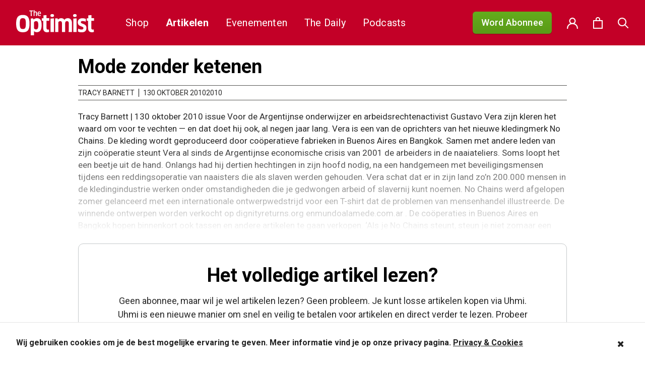

--- FILE ---
content_type: text/html; charset=UTF-8
request_url: https://theoptimist.nl/mode-zonder-ketenen/
body_size: 29020
content:
<!DOCTYPE html>
<html lang="nl-NL">
<head>
	<meta charset="UTF-8">
	<meta name="viewport" content="width=device-width, initial-scale=1">
	<link rel="shortcut icon" href="https://theoptimist.nl/app/themes/medischdossier/assets/img/favicon.ico">

	<link rel="apple-touch-icon" sizes="180x180" href="/apple-touch-icon.png">
	<link rel="icon" type="image/png" sizes="32x32" href="/favicon-32x32.png">
	<link rel="icon" type="image/png" sizes="16x16" href="/favicon-16x16.png">
	<link rel="manifest" href="/site.webmanifest">
	<meta name="msapplication-TileColor" content="#da532c">
	<meta name="theme-color" content="#ffffff">
	<link rel="preconnect" href="https://fonts.gstatic.com">
	<link href="https://fonts.googleapis.com/css2?family=PT+Sans:wght@400;700&family=PT+Serif:wght@400;700&family=Roboto:wght@400;500;700&display=swap" rel="stylesheet">
	<script type="text/javascript">var switchTo5x=true;</script>
	<script type="text/javascript" src="https://w.sharethis.com/button/buttons.js"></script>
	<script type="text/javascript">stLight.options({publisher: "2ac141e8-5bd8-4aca-9445-c263c0e9957b", doNotHash: false, doNotCopy: false, hashAddressBar: false});</script>

	<!-- Google Tag Manager -->
	<script>(function(w,d,s,l,i){w[l]=w[l]||[];w[l].push({'gtm.start': new Date().getTime(),event:'gtm.js'});var f=d.getElementsByTagName(s)[0], j=d.createElement(s),dl=l!='dataLayer'?'&l='+l:'';j.async=true;j.src='https://www.googletagmanager.com/gtm.js?id='+i+dl;f.parentNode.insertBefore(j,f);})(window,document,'script','dataLayer','GTM-58S6RWH');</script>
	<!-- End Google Tag Manager -->

					<script>document.documentElement.className = document.documentElement.className + ' yes-js js_active js'</script>
			<script>(function(html){html.className = html.className.replace(/\bno-js\b/,'js')})(document.documentElement);</script>
<meta name='robots' content='index, follow, max-image-preview:large, max-snippet:-1, max-video-preview:-1' />
	<style>img:is([sizes="auto" i], [sizes^="auto," i]) { contain-intrinsic-size: 3000px 1500px }</style>
	
	<!-- This site is optimized with the Yoast SEO plugin v25.9 - https://yoast.com/wordpress/plugins/seo/ -->
	<title>Mode zonder ketenen - The Optimist</title>
	<link rel="canonical" href="https://theoptimist.nl/mode-zonder-ketenen/" />
	<meta property="og:locale" content="nl_NL" />
	<meta property="og:type" content="article" />
	<meta property="og:title" content="Mode zonder ketenen - The Optimist" />
	<meta property="og:description" content="Tracy Barnett | 130 oktober 2010 issue Voor de Argentijnse onderwijzer en arbeidsrechtenactivist Gustavo Vera zijn kleren het waard om voor te vechten — en dat doet hij ook, al negen jaar lang. Vera is een van de oprichters van het nieuwe kledingmerk No Chains. De kleding wordt geproduceerd door coöperatieve fabrieken in Buenos Aires &hellip; Continue reading &quot;Mode zonder ketenen&quot;" />
	<meta property="og:url" content="https://theoptimist.nl/mode-zonder-ketenen/" />
	<meta property="og:site_name" content="The Optimist" />
	<meta property="article:published_time" content="2009-10-05T10:17:59+00:00" />
	<meta property="article:modified_time" content="2025-04-04T19:22:33+00:00" />
	<meta property="og:image" content="https://theoptimist.nl/app/uploads/2012/05/red-arrow293.gif" />
	<meta property="og:image:width" content="10" />
	<meta property="og:image:height" content="10" />
	<meta property="og:image:type" content="image/gif" />
	<meta name="author" content="Tracy Barnett" />
	<meta name="twitter:card" content="summary_large_image" />
	<meta name="twitter:label1" content="Geschreven door" />
	<meta name="twitter:data1" content="Tracy Barnett" />
	<meta name="twitter:label2" content="Geschatte leestijd" />
	<meta name="twitter:data2" content="1 minuut" />
	<script type="application/ld+json" class="yoast-schema-graph">{"@context":"https://schema.org","@graph":[{"@type":"WebPage","@id":"https://theoptimist.nl/mode-zonder-ketenen/","url":"https://theoptimist.nl/mode-zonder-ketenen/","name":"Mode zonder ketenen - The Optimist","isPartOf":{"@id":"https://theoptimist.nl/#website"},"primaryImageOfPage":{"@id":"https://theoptimist.nl/mode-zonder-ketenen/#primaryimage"},"image":{"@id":"https://theoptimist.nl/mode-zonder-ketenen/#primaryimage"},"thumbnailUrl":"http://odenow.nl/wp-content/uploads/2012/05/red-arrow293.gif","datePublished":"2009-10-05T10:17:59+00:00","dateModified":"2025-04-04T19:22:33+00:00","author":{"@id":"https://theoptimist.nl/#/schema/person/ffd0648d2fff443e4da111cf5573bd2d"},"breadcrumb":{"@id":"https://theoptimist.nl/mode-zonder-ketenen/#breadcrumb"},"inLanguage":"nl-NL","potentialAction":[{"@type":"ReadAction","target":["https://theoptimist.nl/mode-zonder-ketenen/"]}]},{"@type":"ImageObject","inLanguage":"nl-NL","@id":"https://theoptimist.nl/mode-zonder-ketenen/#primaryimage","url":"http://odenow.nl/wp-content/uploads/2012/05/red-arrow293.gif","contentUrl":"http://odenow.nl/wp-content/uploads/2012/05/red-arrow293.gif"},{"@type":"BreadcrumbList","@id":"https://theoptimist.nl/mode-zonder-ketenen/#breadcrumb","itemListElement":[{"@type":"ListItem","position":1,"name":"Home","item":"https://theoptimist.nl/"},{"@type":"ListItem","position":2,"name":"Artikelen","item":"https://theoptimist.nl/nieuws/"},{"@type":"ListItem","position":3,"name":"Mode zonder ketenen"}]},{"@type":"WebSite","@id":"https://theoptimist.nl/#website","url":"https://theoptimist.nl/","name":"The Optimist","description":"Beter nieuws voor u en voor de planeet","potentialAction":[{"@type":"SearchAction","target":{"@type":"EntryPoint","urlTemplate":"https://theoptimist.nl/?s={search_term_string}"},"query-input":{"@type":"PropertyValueSpecification","valueRequired":true,"valueName":"search_term_string"}}],"inLanguage":"nl-NL"},{"@type":"Person","@id":"https://theoptimist.nl/#/schema/person/ffd0648d2fff443e4da111cf5573bd2d","name":"Tracy Barnett","url":"https://theoptimist.nl/author/tracy-barnett/"}]}</script>
	<!-- / Yoast SEO plugin. -->


<link rel='dns-prefetch' href='//code.jquery.com' />
<link rel='dns-prefetch' href='//www.googletagmanager.com' />
<link rel='dns-prefetch' href='//fonts.googleapis.com' />
<link rel="alternate" type="application/rss+xml" title="The Optimist &raquo; feed" href="https://theoptimist.nl/feed/" />
<link rel="alternate" type="application/rss+xml" title="The Optimist &raquo; reacties feed" href="https://theoptimist.nl/comments/feed/" />
<link rel="alternate" type="application/rss+xml" title="The Optimist &raquo; Mode zonder ketenen reacties feed" href="https://theoptimist.nl/mode-zonder-ketenen/feed/" />
<script type="text/javascript">
/* <![CDATA[ */
window._wpemojiSettings = {"baseUrl":"https:\/\/s.w.org\/images\/core\/emoji\/16.0.1\/72x72\/","ext":".png","svgUrl":"https:\/\/s.w.org\/images\/core\/emoji\/16.0.1\/svg\/","svgExt":".svg","source":{"concatemoji":"https:\/\/theoptimist.nl\/wp\/wp-includes\/js\/wp-emoji-release.min.js?ver=6.8.3"}};
/*! This file is auto-generated */
!function(s,n){var o,i,e;function c(e){try{var t={supportTests:e,timestamp:(new Date).valueOf()};sessionStorage.setItem(o,JSON.stringify(t))}catch(e){}}function p(e,t,n){e.clearRect(0,0,e.canvas.width,e.canvas.height),e.fillText(t,0,0);var t=new Uint32Array(e.getImageData(0,0,e.canvas.width,e.canvas.height).data),a=(e.clearRect(0,0,e.canvas.width,e.canvas.height),e.fillText(n,0,0),new Uint32Array(e.getImageData(0,0,e.canvas.width,e.canvas.height).data));return t.every(function(e,t){return e===a[t]})}function u(e,t){e.clearRect(0,0,e.canvas.width,e.canvas.height),e.fillText(t,0,0);for(var n=e.getImageData(16,16,1,1),a=0;a<n.data.length;a++)if(0!==n.data[a])return!1;return!0}function f(e,t,n,a){switch(t){case"flag":return n(e,"\ud83c\udff3\ufe0f\u200d\u26a7\ufe0f","\ud83c\udff3\ufe0f\u200b\u26a7\ufe0f")?!1:!n(e,"\ud83c\udde8\ud83c\uddf6","\ud83c\udde8\u200b\ud83c\uddf6")&&!n(e,"\ud83c\udff4\udb40\udc67\udb40\udc62\udb40\udc65\udb40\udc6e\udb40\udc67\udb40\udc7f","\ud83c\udff4\u200b\udb40\udc67\u200b\udb40\udc62\u200b\udb40\udc65\u200b\udb40\udc6e\u200b\udb40\udc67\u200b\udb40\udc7f");case"emoji":return!a(e,"\ud83e\udedf")}return!1}function g(e,t,n,a){var r="undefined"!=typeof WorkerGlobalScope&&self instanceof WorkerGlobalScope?new OffscreenCanvas(300,150):s.createElement("canvas"),o=r.getContext("2d",{willReadFrequently:!0}),i=(o.textBaseline="top",o.font="600 32px Arial",{});return e.forEach(function(e){i[e]=t(o,e,n,a)}),i}function t(e){var t=s.createElement("script");t.src=e,t.defer=!0,s.head.appendChild(t)}"undefined"!=typeof Promise&&(o="wpEmojiSettingsSupports",i=["flag","emoji"],n.supports={everything:!0,everythingExceptFlag:!0},e=new Promise(function(e){s.addEventListener("DOMContentLoaded",e,{once:!0})}),new Promise(function(t){var n=function(){try{var e=JSON.parse(sessionStorage.getItem(o));if("object"==typeof e&&"number"==typeof e.timestamp&&(new Date).valueOf()<e.timestamp+604800&&"object"==typeof e.supportTests)return e.supportTests}catch(e){}return null}();if(!n){if("undefined"!=typeof Worker&&"undefined"!=typeof OffscreenCanvas&&"undefined"!=typeof URL&&URL.createObjectURL&&"undefined"!=typeof Blob)try{var e="postMessage("+g.toString()+"("+[JSON.stringify(i),f.toString(),p.toString(),u.toString()].join(",")+"));",a=new Blob([e],{type:"text/javascript"}),r=new Worker(URL.createObjectURL(a),{name:"wpTestEmojiSupports"});return void(r.onmessage=function(e){c(n=e.data),r.terminate(),t(n)})}catch(e){}c(n=g(i,f,p,u))}t(n)}).then(function(e){for(var t in e)n.supports[t]=e[t],n.supports.everything=n.supports.everything&&n.supports[t],"flag"!==t&&(n.supports.everythingExceptFlag=n.supports.everythingExceptFlag&&n.supports[t]);n.supports.everythingExceptFlag=n.supports.everythingExceptFlag&&!n.supports.flag,n.DOMReady=!1,n.readyCallback=function(){n.DOMReady=!0}}).then(function(){return e}).then(function(){var e;n.supports.everything||(n.readyCallback(),(e=n.source||{}).concatemoji?t(e.concatemoji):e.wpemoji&&e.twemoji&&(t(e.twemoji),t(e.wpemoji)))}))}((window,document),window._wpemojiSettings);
/* ]]> */
</script>
<link rel='stylesheet' id='layerslider-css' href='https://theoptimist.nl/app/plugins/LayerSlider/static/layerslider/css/layerslider.css?ver=6.9.2' type='text/css' media='all' />
<link rel='stylesheet' id='ls-google-fonts-css' href='https://fonts.googleapis.com/css?family=Lato:100,300,regular,700,900%7COpen+Sans:300%7CIndie+Flower:regular%7COswald:300,regular,700%7CCuprum:regular:400&#038;subset=latin%2Clatin-ext' type='text/css' media='all' />
<style id='wp-emoji-styles-inline-css' type='text/css'>

	img.wp-smiley, img.emoji {
		display: inline !important;
		border: none !important;
		box-shadow: none !important;
		height: 1em !important;
		width: 1em !important;
		margin: 0 0.07em !important;
		vertical-align: -0.1em !important;
		background: none !important;
		padding: 0 !important;
	}
</style>
<link rel='stylesheet' id='wp-block-library-css' href='https://theoptimist.nl/wp/wp-includes/css/dist/block-library/style.min.css?ver=6.8.3' type='text/css' media='all' />
<style id='classic-theme-styles-inline-css' type='text/css'>
/*! This file is auto-generated */
.wp-block-button__link{color:#fff;background-color:#32373c;border-radius:9999px;box-shadow:none;text-decoration:none;padding:calc(.667em + 2px) calc(1.333em + 2px);font-size:1.125em}.wp-block-file__button{background:#32373c;color:#fff;text-decoration:none}
</style>
<link rel='stylesheet' id='activecampaign-form-block-css' href='https://theoptimist.nl/app/plugins/activecampaign-subscription-forms/activecampaign-form-block/build/style-index.css?ver=1750013433' type='text/css' media='all' />
<link rel='stylesheet' id='jquery-selectBox-css' href='https://theoptimist.nl/app/plugins/yith-woocommerce-wishlist/assets/css/jquery.selectBox.css?ver=1.2.0' type='text/css' media='all' />
<link rel='stylesheet' id='woocommerce_prettyPhoto_css-css' href='//theoptimist.nl/app/plugins/woocommerce/assets/css/prettyPhoto.css?ver=3.1.6' type='text/css' media='all' />
<link rel='stylesheet' id='yith-wcwl-main-css' href='https://theoptimist.nl/app/plugins/yith-woocommerce-wishlist/assets/css/style.css?ver=4.10.0' type='text/css' media='all' />
<style id='yith-wcwl-main-inline-css' type='text/css'>
 :root { --rounded-corners-radius: 16px; --add-to-cart-rounded-corners-radius: 16px; --feedback-duration: 3s } 
 :root { --rounded-corners-radius: 16px; --add-to-cart-rounded-corners-radius: 16px; --feedback-duration: 3s } 
</style>
<style id='global-styles-inline-css' type='text/css'>
:root{--wp--preset--aspect-ratio--square: 1;--wp--preset--aspect-ratio--4-3: 4/3;--wp--preset--aspect-ratio--3-4: 3/4;--wp--preset--aspect-ratio--3-2: 3/2;--wp--preset--aspect-ratio--2-3: 2/3;--wp--preset--aspect-ratio--16-9: 16/9;--wp--preset--aspect-ratio--9-16: 9/16;--wp--preset--color--black: #000000;--wp--preset--color--cyan-bluish-gray: #abb8c3;--wp--preset--color--white: #ffffff;--wp--preset--color--pale-pink: #f78da7;--wp--preset--color--vivid-red: #cf2e2e;--wp--preset--color--luminous-vivid-orange: #ff6900;--wp--preset--color--luminous-vivid-amber: #fcb900;--wp--preset--color--light-green-cyan: #7bdcb5;--wp--preset--color--vivid-green-cyan: #00d084;--wp--preset--color--pale-cyan-blue: #8ed1fc;--wp--preset--color--vivid-cyan-blue: #0693e3;--wp--preset--color--vivid-purple: #9b51e0;--wp--preset--gradient--vivid-cyan-blue-to-vivid-purple: linear-gradient(135deg,rgba(6,147,227,1) 0%,rgb(155,81,224) 100%);--wp--preset--gradient--light-green-cyan-to-vivid-green-cyan: linear-gradient(135deg,rgb(122,220,180) 0%,rgb(0,208,130) 100%);--wp--preset--gradient--luminous-vivid-amber-to-luminous-vivid-orange: linear-gradient(135deg,rgba(252,185,0,1) 0%,rgba(255,105,0,1) 100%);--wp--preset--gradient--luminous-vivid-orange-to-vivid-red: linear-gradient(135deg,rgba(255,105,0,1) 0%,rgb(207,46,46) 100%);--wp--preset--gradient--very-light-gray-to-cyan-bluish-gray: linear-gradient(135deg,rgb(238,238,238) 0%,rgb(169,184,195) 100%);--wp--preset--gradient--cool-to-warm-spectrum: linear-gradient(135deg,rgb(74,234,220) 0%,rgb(151,120,209) 20%,rgb(207,42,186) 40%,rgb(238,44,130) 60%,rgb(251,105,98) 80%,rgb(254,248,76) 100%);--wp--preset--gradient--blush-light-purple: linear-gradient(135deg,rgb(255,206,236) 0%,rgb(152,150,240) 100%);--wp--preset--gradient--blush-bordeaux: linear-gradient(135deg,rgb(254,205,165) 0%,rgb(254,45,45) 50%,rgb(107,0,62) 100%);--wp--preset--gradient--luminous-dusk: linear-gradient(135deg,rgb(255,203,112) 0%,rgb(199,81,192) 50%,rgb(65,88,208) 100%);--wp--preset--gradient--pale-ocean: linear-gradient(135deg,rgb(255,245,203) 0%,rgb(182,227,212) 50%,rgb(51,167,181) 100%);--wp--preset--gradient--electric-grass: linear-gradient(135deg,rgb(202,248,128) 0%,rgb(113,206,126) 100%);--wp--preset--gradient--midnight: linear-gradient(135deg,rgb(2,3,129) 0%,rgb(40,116,252) 100%);--wp--preset--font-size--small: 13px;--wp--preset--font-size--medium: 20px;--wp--preset--font-size--large: 36px;--wp--preset--font-size--x-large: 42px;--wp--preset--spacing--20: 0.44rem;--wp--preset--spacing--30: 0.67rem;--wp--preset--spacing--40: 1rem;--wp--preset--spacing--50: 1.5rem;--wp--preset--spacing--60: 2.25rem;--wp--preset--spacing--70: 3.38rem;--wp--preset--spacing--80: 5.06rem;--wp--preset--shadow--natural: 6px 6px 9px rgba(0, 0, 0, 0.2);--wp--preset--shadow--deep: 12px 12px 50px rgba(0, 0, 0, 0.4);--wp--preset--shadow--sharp: 6px 6px 0px rgba(0, 0, 0, 0.2);--wp--preset--shadow--outlined: 6px 6px 0px -3px rgba(255, 255, 255, 1), 6px 6px rgba(0, 0, 0, 1);--wp--preset--shadow--crisp: 6px 6px 0px rgba(0, 0, 0, 1);}:where(.is-layout-flex){gap: 0.5em;}:where(.is-layout-grid){gap: 0.5em;}body .is-layout-flex{display: flex;}.is-layout-flex{flex-wrap: wrap;align-items: center;}.is-layout-flex > :is(*, div){margin: 0;}body .is-layout-grid{display: grid;}.is-layout-grid > :is(*, div){margin: 0;}:where(.wp-block-columns.is-layout-flex){gap: 2em;}:where(.wp-block-columns.is-layout-grid){gap: 2em;}:where(.wp-block-post-template.is-layout-flex){gap: 1.25em;}:where(.wp-block-post-template.is-layout-grid){gap: 1.25em;}.has-black-color{color: var(--wp--preset--color--black) !important;}.has-cyan-bluish-gray-color{color: var(--wp--preset--color--cyan-bluish-gray) !important;}.has-white-color{color: var(--wp--preset--color--white) !important;}.has-pale-pink-color{color: var(--wp--preset--color--pale-pink) !important;}.has-vivid-red-color{color: var(--wp--preset--color--vivid-red) !important;}.has-luminous-vivid-orange-color{color: var(--wp--preset--color--luminous-vivid-orange) !important;}.has-luminous-vivid-amber-color{color: var(--wp--preset--color--luminous-vivid-amber) !important;}.has-light-green-cyan-color{color: var(--wp--preset--color--light-green-cyan) !important;}.has-vivid-green-cyan-color{color: var(--wp--preset--color--vivid-green-cyan) !important;}.has-pale-cyan-blue-color{color: var(--wp--preset--color--pale-cyan-blue) !important;}.has-vivid-cyan-blue-color{color: var(--wp--preset--color--vivid-cyan-blue) !important;}.has-vivid-purple-color{color: var(--wp--preset--color--vivid-purple) !important;}.has-black-background-color{background-color: var(--wp--preset--color--black) !important;}.has-cyan-bluish-gray-background-color{background-color: var(--wp--preset--color--cyan-bluish-gray) !important;}.has-white-background-color{background-color: var(--wp--preset--color--white) !important;}.has-pale-pink-background-color{background-color: var(--wp--preset--color--pale-pink) !important;}.has-vivid-red-background-color{background-color: var(--wp--preset--color--vivid-red) !important;}.has-luminous-vivid-orange-background-color{background-color: var(--wp--preset--color--luminous-vivid-orange) !important;}.has-luminous-vivid-amber-background-color{background-color: var(--wp--preset--color--luminous-vivid-amber) !important;}.has-light-green-cyan-background-color{background-color: var(--wp--preset--color--light-green-cyan) !important;}.has-vivid-green-cyan-background-color{background-color: var(--wp--preset--color--vivid-green-cyan) !important;}.has-pale-cyan-blue-background-color{background-color: var(--wp--preset--color--pale-cyan-blue) !important;}.has-vivid-cyan-blue-background-color{background-color: var(--wp--preset--color--vivid-cyan-blue) !important;}.has-vivid-purple-background-color{background-color: var(--wp--preset--color--vivid-purple) !important;}.has-black-border-color{border-color: var(--wp--preset--color--black) !important;}.has-cyan-bluish-gray-border-color{border-color: var(--wp--preset--color--cyan-bluish-gray) !important;}.has-white-border-color{border-color: var(--wp--preset--color--white) !important;}.has-pale-pink-border-color{border-color: var(--wp--preset--color--pale-pink) !important;}.has-vivid-red-border-color{border-color: var(--wp--preset--color--vivid-red) !important;}.has-luminous-vivid-orange-border-color{border-color: var(--wp--preset--color--luminous-vivid-orange) !important;}.has-luminous-vivid-amber-border-color{border-color: var(--wp--preset--color--luminous-vivid-amber) !important;}.has-light-green-cyan-border-color{border-color: var(--wp--preset--color--light-green-cyan) !important;}.has-vivid-green-cyan-border-color{border-color: var(--wp--preset--color--vivid-green-cyan) !important;}.has-pale-cyan-blue-border-color{border-color: var(--wp--preset--color--pale-cyan-blue) !important;}.has-vivid-cyan-blue-border-color{border-color: var(--wp--preset--color--vivid-cyan-blue) !important;}.has-vivid-purple-border-color{border-color: var(--wp--preset--color--vivid-purple) !important;}.has-vivid-cyan-blue-to-vivid-purple-gradient-background{background: var(--wp--preset--gradient--vivid-cyan-blue-to-vivid-purple) !important;}.has-light-green-cyan-to-vivid-green-cyan-gradient-background{background: var(--wp--preset--gradient--light-green-cyan-to-vivid-green-cyan) !important;}.has-luminous-vivid-amber-to-luminous-vivid-orange-gradient-background{background: var(--wp--preset--gradient--luminous-vivid-amber-to-luminous-vivid-orange) !important;}.has-luminous-vivid-orange-to-vivid-red-gradient-background{background: var(--wp--preset--gradient--luminous-vivid-orange-to-vivid-red) !important;}.has-very-light-gray-to-cyan-bluish-gray-gradient-background{background: var(--wp--preset--gradient--very-light-gray-to-cyan-bluish-gray) !important;}.has-cool-to-warm-spectrum-gradient-background{background: var(--wp--preset--gradient--cool-to-warm-spectrum) !important;}.has-blush-light-purple-gradient-background{background: var(--wp--preset--gradient--blush-light-purple) !important;}.has-blush-bordeaux-gradient-background{background: var(--wp--preset--gradient--blush-bordeaux) !important;}.has-luminous-dusk-gradient-background{background: var(--wp--preset--gradient--luminous-dusk) !important;}.has-pale-ocean-gradient-background{background: var(--wp--preset--gradient--pale-ocean) !important;}.has-electric-grass-gradient-background{background: var(--wp--preset--gradient--electric-grass) !important;}.has-midnight-gradient-background{background: var(--wp--preset--gradient--midnight) !important;}.has-small-font-size{font-size: var(--wp--preset--font-size--small) !important;}.has-medium-font-size{font-size: var(--wp--preset--font-size--medium) !important;}.has-large-font-size{font-size: var(--wp--preset--font-size--large) !important;}.has-x-large-font-size{font-size: var(--wp--preset--font-size--x-large) !important;}
:where(.wp-block-post-template.is-layout-flex){gap: 1.25em;}:where(.wp-block-post-template.is-layout-grid){gap: 1.25em;}
:where(.wp-block-columns.is-layout-flex){gap: 2em;}:where(.wp-block-columns.is-layout-grid){gap: 2em;}
:root :where(.wp-block-pullquote){font-size: 1.5em;line-height: 1.6;}
</style>
<link rel='stylesheet' id='wfp-styles-css' href='https://theoptimist.nl/app/plugins/favorite-post/css/style.css?ver=20251102' type='text/css' media='all' />
<link rel='stylesheet' id='mg-copernica-css' href='https://theoptimist.nl/app/plugins/mg-copernica/public/css/mg-copernica-public.min.css?ver=2.0.0' type='text/css' media='all' />
<link rel='stylesheet' id='taxonomy-image-plugin-public-css' href='https://theoptimist.nl/app/plugins/taxonomy-images/css/style.css?ver=0.9.6' type='text/css' media='screen' />
<link rel='stylesheet' id='woocommerce-perfectbase-style-css' href='https://theoptimist.nl/app/plugins/woocommerce-perfectbase/assets/css/woocommerce-perfectbase.css?ver=6.8.3' type='text/css' media='all' />
<link rel='stylesheet' id='woocommerce-layout-css' href='https://theoptimist.nl/app/plugins/woocommerce/assets/css/woocommerce-layout.css?ver=9.9.5' type='text/css' media='all' />
<link rel='stylesheet' id='woocommerce-smallscreen-css' href='https://theoptimist.nl/app/plugins/woocommerce/assets/css/woocommerce-smallscreen.css?ver=9.9.5' type='text/css' media='only screen and (max-width: 768px)' />
<link rel='stylesheet' id='woocommerce-general-css' href='https://theoptimist.nl/app/plugins/woocommerce/assets/css/woocommerce.css?ver=9.9.5' type='text/css' media='all' />
<style id='woocommerce-inline-inline-css' type='text/css'>
.woocommerce form .form-row .required { visibility: visible; }
</style>
<link rel='stylesheet' id='wsl-widget-css' href='https://theoptimist.nl/app/plugins/wordpress-social-login/assets/css/style.css?ver=6.8.3' type='text/css' media='all' />
<link rel='stylesheet' id='brands-styles-css' href='https://theoptimist.nl/app/plugins/woocommerce/assets/css/brands.css?ver=9.9.5' type='text/css' media='all' />
<link rel='stylesheet' id='jquery-ui-css-css' href='https://code.jquery.com/ui/1.12.1/themes/base/jquery-ui.css?ver=6.8.3' type='text/css' media='all' />
<link rel='stylesheet' id='plugins-css-css' href='https://theoptimist.nl/app/themes/medischdossier/assets/css/plugins.css?ver=6.8.3' type='text/css' media='all' />
<link rel='stylesheet' id='main-css-css' href='https://theoptimist.nl/app/themes/medischdossier/assets/css/main.css?ver=1.0.88' type='text/css' media='all' />
<script type="text/javascript" id="layerslider-greensock-js-extra">
/* <![CDATA[ */
var LS_Meta = {"v":"6.9.2"};
/* ]]> */
</script>
<script type="text/javascript" src="https://theoptimist.nl/app/plugins/LayerSlider/static/layerslider/js/greensock.js?ver=1.19.0" id="layerslider-greensock-js"></script>
<script type="text/javascript" src="https://theoptimist.nl/wp/wp-includes/js/jquery/jquery.min.js?ver=3.7.1" id="jquery-core-js"></script>
<script type="text/javascript" src="https://theoptimist.nl/wp/wp-includes/js/jquery/jquery-migrate.min.js?ver=3.4.1" id="jquery-migrate-js"></script>
<script type="text/javascript" src="https://theoptimist.nl/app/plugins/LayerSlider/static/layerslider/js/layerslider.kreaturamedia.jquery.js?ver=6.9.2" id="layerslider-js"></script>
<script type="text/javascript" src="https://theoptimist.nl/app/plugins/LayerSlider/static/layerslider/js/layerslider.transitions.js?ver=6.9.2" id="layerslider-transitions-js"></script>
<script type="text/javascript" id="clevertracking-js-extra">
/* <![CDATA[ */
var clevertrackingObject = {"custid":"0","email":"","CONNECTION_STRING_NAME":"CONNECT_CC_CDP","homeurl":"https:\/\/theoptimist.nl","clickurl":"https:\/\/theoptimist.nl","postid":"2567","apiurl":"https:\/\/api.clevertracking.nl\/api\/woocom\/NCS_PUT_EVENT_II","apikey":"4ea7cc932e340443383fc13b2d10d1bbr","userip":"3.142.42.187","idforcheck":"","ct_version":"0.2.28","nonce":"b3f03010f6"};
/* ]]> */
</script>
<script type="text/javascript" src="https://theoptimist.nl/app/plugins/clever-tracking/public/js/clevertracking-public.js?ver=0.2.28" id="clevertracking-js"></script>
<script type="text/javascript" id="wc-country-select-js-extra">
/* <![CDATA[ */
var wc_country_select_params = {"countries":"{\"AR\":{\"C\":\"Ciudad Aut\\u00f3noma de Buenos Aires\",\"B\":\"Buenos Aires\",\"K\":\"Catamarca\",\"H\":\"Chaco\",\"U\":\"Chubut\",\"X\":\"C\\u00f3rdoba\",\"W\":\"Corrientes\",\"E\":\"Entre R\\u00edos\",\"P\":\"Formosa\",\"Y\":\"Jujuy\",\"L\":\"La Pampa\",\"F\":\"La Rioja\",\"M\":\"Mendoza\",\"N\":\"Misiones\",\"Q\":\"Neuqu\\u00e9n\",\"R\":\"R\\u00edo Negro\",\"A\":\"Salta\",\"J\":\"San Juan\",\"D\":\"San Luis\",\"Z\":\"Santa Cruz\",\"S\":\"Santa Fe\",\"G\":\"Santiago del Estero\",\"V\":\"Vuurland\",\"T\":\"Tucum\\u00e1n\"},\"AU\":{\"ACT\":\"Australian Capital Territory\",\"NSW\":\"Nieuw-Zuid-Wales\",\"NT\":\"Noordelijk Territorium\",\"QLD\":\"Queensland\",\"SA\":\"Zuid-Australi\\u00eb\",\"TAS\":\"Tasmani\\u00eb\",\"VIC\":\"Victoria\",\"WA\":\"West-Australi\\u00eb\"},\"BE\":[],\"BR\":{\"AC\":\"Acre\",\"AL\":\"Alagoas\",\"AP\":\"Amap\\u00e1\",\"AM\":\"Amazonas\",\"BA\":\"Bahia\",\"CE\":\"Cear\\u00e1\",\"DF\":\"Distrito Federal\",\"ES\":\"Esp\\u00edrito Santo\",\"GO\":\"Goi\\u00e1s\",\"MA\":\"Maranh\\u00e3o\",\"MT\":\"Mato Grosso\",\"MS\":\"Mato Grosso do Sul\",\"MG\":\"Minas Gerais\",\"PA\":\"Par\\u00e1\",\"PB\":\"Para\\u00edba\",\"PR\":\"Paran\\u00e1\",\"PE\":\"Pernambuco\",\"PI\":\"Piau\\u00ed\",\"RJ\":\"Rio de Janeiro\",\"RN\":\"Rio Grande do Norte\",\"RS\":\"Rio Grande do Sul\",\"RO\":\"Rond\\u00f4nia\",\"RR\":\"Roraima\",\"SC\":\"Santa Catarina\",\"SP\":\"S\\u00e3o Paulo\",\"SE\":\"Sergipe\",\"TO\":\"Tocantins\"},\"BG\":{\"BG-01\":\"Blagoevgrad\",\"BG-02\":\"Burgas\",\"BG-08\":\"Dobrich\",\"BG-07\":\"Gabrovo\",\"BG-26\":\"Haskovo\",\"BG-09\":\"Kardzhali\",\"BG-10\":\"Kyustendil\",\"BG-11\":\"Lovech\",\"BG-12\":\"Montana\",\"BG-13\":\"Pazardzhik\",\"BG-14\":\"Pernik\",\"BG-15\":\"Pleven\",\"BG-16\":\"Plovdiv\",\"BG-17\":\"Razgrad\",\"BG-18\":\"Ruse\",\"BG-27\":\"Shumen\",\"BG-19\":\"Silistra\",\"BG-20\":\"Sliven\",\"BG-21\":\"Smolyan\",\"BG-23\":\"Regio Sofia\",\"BG-22\":\"Sofia\",\"BG-24\":\"Stara Zagora\",\"BG-25\":\"Targovishte\",\"BG-03\":\"Varna\",\"BG-04\":\"Veliko Tarnovo\",\"BG-05\":\"Vidin\",\"BG-06\":\"Vratsa\",\"BG-28\":\"Yambol\"},\"CA\":{\"AB\":\"Alberta\",\"BC\":\"Brits-Columbia\",\"MB\":\"Manitoba\",\"NB\":\"New Brunswick\",\"NL\":\"Newfoundland en Labrador\",\"NT\":\"Northwest Territories\",\"NS\":\"Nova Scotia\",\"NU\":\"Nunavut\",\"ON\":\"Ontario\",\"PE\":\"Prins Edwardeiland\",\"QC\":\"Quebec\",\"SK\":\"Saskatchewan\",\"YT\":\"Yukon\"},\"CL\":{\"CL-AI\":\"Ais\\u00e9n del General Carlos Iba\\u00f1ez del Campo\",\"CL-AN\":\"Antofagasta\",\"CL-AP\":\"Arica y Parinacota\",\"CL-AR\":\"La Araucan\\u00eda\",\"CL-AT\":\"Atacama\",\"CL-BI\":\"Biob\\u00edo\",\"CL-CO\":\"Coquimbo\",\"CL-LI\":\"Libertador General Bernardo O'Higgins\",\"CL-LL\":\"Los Lagos\",\"CL-LR\":\"Los R\\u00edos\",\"CL-MA\":\"Magallanes\",\"CL-ML\":\"Maule\",\"CL-NB\":\"\\u00d1uble\",\"CL-RM\":\"Regi\\u00f3n Metropolitana de Santiago\",\"CL-TA\":\"Tarapac\\u00e1\",\"CL-VS\":\"Valpara\\u00edso\"},\"CN\":{\"CN1\":\"Yunnan \\\/ \\u4e91\\u5357\",\"CN2\":\"Beijing \\\/ \\u5317\\u4eac\",\"CN3\":\"Tianjin \\\/ \\u5929\\u6d25\",\"CN4\":\"Hebei \\\/ \\u6cb3\\u5317\",\"CN5\":\"Shanxi \\\/ \\u5c71\\u897f\",\"CN6\":\"Inner Mongolia \\\/ \\u5167\\u8499\\u53e4\",\"CN7\":\"Liaoning \\\/ \\u8fbd\\u5b81\",\"CN8\":\"Jilin \\\/ \\u5409\\u6797\",\"CN9\":\"Heilongjiang \\\/ \\u9ed1\\u9f99\\u6c5f\",\"CN10\":\"Shanghai \\\/ \\u4e0a\\u6d77\",\"CN11\":\"Jiangsu \\\/ \\u6c5f\\u82cf\",\"CN12\":\"Zhejiang \\\/ \\u6d59\\u6c5f\",\"CN13\":\"Anhui \\\/ \\u5b89\\u5fbd\",\"CN14\":\"Fujian \\\/ \\u798f\\u5efa\",\"CN15\":\"Jiangxi \\\/ \\u6c5f\\u897f\",\"CN16\":\"Shandong \\\/ \\u5c71\\u4e1c\",\"CN17\":\"Henan \\\/ \\u6cb3\\u5357\",\"CN18\":\"Hubei \\\/ \\u6e56\\u5317\",\"CN19\":\"Hunan \\\/ \\u6e56\\u5357\",\"CN20\":\"Guangdong \\\/ \\u5e7f\\u4e1c\",\"CN21\":\"Guangxi Zhuang \\\/ \\u5e7f\\u897f\\u58ee\\u65cf\",\"CN22\":\"Hainan \\\/ \\u6d77\\u5357\",\"CN23\":\"Chongqing \\\/ \\u91cd\\u5e86\",\"CN24\":\"Sichuan \\\/ \\u56db\\u5ddd\",\"CN25\":\"Guizhou \\\/ \\u8d35\\u5dde\",\"CN26\":\"Shaanxi \\\/ \\u9655\\u897f\",\"CN27\":\"Gansu \\\/ \\u7518\\u8083\",\"CN28\":\"Qinghai \\\/ \\u9752\\u6d77\",\"CN29\":\"Ningxia Hui \\\/ \\u5b81\\u590f\",\"CN30\":\"Macao \\\/ \\u6fb3\\u95e8\",\"CN31\":\"Tibet \\\/ \\u897f\\u85cf\",\"CN32\":\"Xinjiang \\\/ \\u65b0\\u7586\"},\"CO\":{\"CO-AMA\":\"Amazonas\",\"CO-ANT\":\"Antioquia\",\"CO-ARA\":\"Arauca\",\"CO-ATL\":\"Atl\\u00e1ntico\",\"CO-BOL\":\"Bol\\u00edvar\",\"CO-BOY\":\"Boyac\\u00e1\",\"CO-CAL\":\"Caldas\",\"CO-CAQ\":\"Caquet\\u00e1\",\"CO-CAS\":\"Casanare\",\"CO-CAU\":\"Cauca\",\"CO-CES\":\"Cesar\",\"CO-CHO\":\"Choc\\u00f3\",\"CO-COR\":\"C\\u00f3rdoba\",\"CO-CUN\":\"Cundinamarca\",\"CO-DC\":\"Capital District\",\"CO-GUA\":\"Guain\\u00eda\",\"CO-GUV\":\"Guaviare\",\"CO-HUI\":\"Huila\",\"CO-LAG\":\"La Guajira\",\"CO-MAG\":\"Magdalena\",\"CO-MET\":\"Meta\",\"CO-NAR\":\"Nari\\u00f1o\",\"CO-NSA\":\"Norte de Santander\",\"CO-PUT\":\"Putumayo\",\"CO-QUI\":\"Quind\\u00edo\",\"CO-RIS\":\"Risaralda\",\"CO-SAN\":\"Santander\",\"CO-SAP\":\"San Andr\\u00e9s & Providencia\",\"CO-SUC\":\"Sucre\",\"CO-TOL\":\"Tolima\",\"CO-VAC\":\"Valle del Cauca\",\"CO-VAU\":\"Vaup\\u00e9s\",\"CO-VID\":\"Vichada\"},\"CR\":{\"CR-A\":\"Alajuela\",\"CR-C\":\"Cartago\",\"CR-G\":\"Guanacaste\",\"CR-H\":\"Heredia\",\"CR-L\":\"Lim\\u00f3n\",\"CR-P\":\"Puntarenas\",\"CR-SJ\":\"San Jos\\u00e9\"},\"DK\":[],\"DE\":{\"DE-BW\":\"Baden-W\\u00fcrttemberg\",\"DE-BY\":\"Beieren\",\"DE-BE\":\"Berlijn\",\"DE-BB\":\"Brandenburg\",\"DE-HB\":\"Bremen\",\"DE-HH\":\"Hamburg\",\"DE-HE\":\"Hessen\",\"DE-MV\":\"Mecklenburg-Voor-Pommeren\",\"DE-NI\":\"Nedersaksen\",\"DE-NW\":\"Noordrijn-Westfalen\",\"DE-RP\":\"Rijnland-Palts\",\"DE-SL\":\"Saarland\",\"DE-SN\":\"Saksen\",\"DE-ST\":\"Saksen-Anhalt\",\"DE-SH\":\"Sleeswijk-Holstein\",\"DE-TH\":\"Th\\u00fcringen\"},\"EC\":{\"EC-A\":\"Azuay\",\"EC-B\":\"Bol\\u00edvar\",\"EC-F\":\"Ca\\u00f1ar\",\"EC-C\":\"Carchi\",\"EC-H\":\"Chimborazo\",\"EC-X\":\"Cotopaxi\",\"EC-O\":\"El Oro\",\"EC-E\":\"Esmeraldas\",\"EC-W\":\"Gal\\u00e1pagos\",\"EC-G\":\"Guayas\",\"EC-I\":\"Imbabura\",\"EC-L\":\"Loja\",\"EC-R\":\"Los R\\u00edos\",\"EC-M\":\"Manab\\u00ed\",\"EC-S\":\"Morona-Santiago\",\"EC-N\":\"Napo\",\"EC-D\":\"Orellana\",\"EC-Y\":\"Pastaza\",\"EC-P\":\"Pichincha\",\"EC-SE\":\"Santa Elena\",\"EC-SD\":\"Santo Domingo de los Ts\\u00e1chilas\",\"EC-U\":\"Sucumb\\u00edos\",\"EC-T\":\"Tungurahua\",\"EC-Z\":\"Zamora-Chinchipe\"},\"EE\":[],\"PH\":{\"ABR\":\"Abra\",\"AGN\":\"Agusan del Norte\",\"AGS\":\"Agusan del Sur\",\"AKL\":\"Aklan\",\"ALB\":\"Albay\",\"ANT\":\"Antique\",\"APA\":\"Apayao\",\"AUR\":\"Aurora\",\"BAS\":\"Basilan\",\"BAN\":\"Bataan\",\"BTN\":\"Batanes\",\"BTG\":\"Batangas\",\"BEN\":\"Benguet\",\"BIL\":\"Biliran\",\"BOH\":\"Bohol\",\"BUK\":\"Bukidnon\",\"BUL\":\"Bulacan\",\"CAG\":\"Cagayan\",\"CAN\":\"Camarines Norte\",\"CAS\":\"Camarines Sur\",\"CAM\":\"Camiguin\",\"CAP\":\"Capiz\",\"CAT\":\"Catanduanes\",\"CAV\":\"Cavite\",\"CEB\":\"Cebu\",\"COM\":\"Compostela Valley\",\"NCO\":\"Cotabato\",\"DAV\":\"Davao del Norte\",\"DAS\":\"Davao del Sur\",\"DAC\":\"Davao Occidental\",\"DAO\":\"Davao Oriental\",\"DIN\":\"Dinagat Islands\",\"EAS\":\"Eastern Samar\",\"GUI\":\"Guimaras\",\"IFU\":\"Ifugao\",\"ILN\":\"Ilocos Norte\",\"ILS\":\"Ilocos Sur\",\"ILI\":\"Iloilo\",\"ISA\":\"Isabela\",\"KAL\":\"Kalinga\",\"LUN\":\"La Union\",\"LAG\":\"Laguna\",\"LAN\":\"Lanao del Norte\",\"LAS\":\"Lanao del Sur\",\"LEY\":\"Leyte\",\"MAG\":\"Maguindanao\",\"MAD\":\"Marinduque\",\"MAS\":\"Masbate\",\"MSC\":\"Misamis Occidental\",\"MSR\":\"Misamis Oriental\",\"MOU\":\"Mountain Province\",\"NEC\":\"Negros Occidental\",\"NER\":\"Negros Oriental\",\"NSA\":\"Northern Samar\",\"NUE\":\"Nueva Ecija\",\"NUV\":\"Nueva Vizcaya\",\"MDC\":\"Occidental Mindoro\",\"MDR\":\"Oriental Mindoro\",\"PLW\":\"Palawan\",\"PAM\":\"Pampanga\",\"PAN\":\"Pangasinan\",\"QUE\":\"Quezon\",\"QUI\":\"Quirino\",\"RIZ\":\"Rizal\",\"ROM\":\"Romblon\",\"WSA\":\"Samar\",\"SAR\":\"Sarangani\",\"SIQ\":\"Siquijor\",\"SOR\":\"Sorsogon\",\"SCO\":\"South Cotabato\",\"SLE\":\"Southern Leyte\",\"SUK\":\"Sultan Kudarat\",\"SLU\":\"Sulu\",\"SUN\":\"Surigao del Norte\",\"SUR\":\"Surigao del Sur\",\"TAR\":\"Tarlac\",\"TAW\":\"Tawi-Tawi\",\"ZMB\":\"Zambales\",\"ZAN\":\"Zamboanga del Norte\",\"ZAS\":\"Zamboanga del Sur\",\"ZSI\":\"Zamboanga Sibugay\",\"00\":\"Metro Manila\"},\"FI\":[],\"FR\":[],\"GR\":{\"I\":\"Attika\",\"A\":\"Oost-Macedoni\\u00eb en Thraci\\u00eb\",\"B\":\"Centraal-Macedoni\\u00eb\",\"C\":\"West-Macedoni\\u00eb\",\"D\":\"Epirus\",\"E\":\"Thessali\\u00eb\",\"F\":\"Ionische Eilanden\",\"G\":\"West-Griekenland\",\"H\":\"Centraal-Griekenland\",\"J\":\"Peloponnesos\",\"K\":\"Noord-Aegisch\",\"L\":\"Zuid-Aegisch\",\"M\":\"Kreta\"},\"HU\":{\"BK\":\"B\\u00e1cs-Kiskun\",\"BE\":\"B\\u00e9k\\u00e9s\",\"BA\":\"Baranya\",\"BZ\":\"Borsod-Aba\\u00faj-Zempl\\u00e9n\",\"BU\":\"Budapest\",\"CS\":\"Csongr\\u00e1d-Csan\\u00e1d\",\"FE\":\"Fej\\u00e9r\",\"GS\":\"Gy\\u0151r-Moson-Sopron\",\"HB\":\"Hajd\\u00fa-Bihar\",\"HE\":\"Heves\",\"JN\":\"J\\u00e1sz-Nagykun-Szolnok\",\"KE\":\"Kom\\u00e1rom-Esztergom\",\"NO\":\"N\\u00f3gr\\u00e1d\",\"PE\":\"Pest\",\"SO\":\"Somogy\",\"SZ\":\"Szabolcs-Szatm\\u00e1r-Bereg\",\"TO\":\"Tolna\",\"VA\":\"Vas\",\"VE\":\"Veszpr\\u00e9m\",\"ZA\":\"Zala\"},\"IS\":[],\"IE\":{\"CW\":\"Carlow\",\"CN\":\"Cavan\",\"CE\":\"Clare\",\"CO\":\"Cork\",\"DL\":\"Donegal\",\"D\":\"Dublin\",\"G\":\"Galway\",\"KY\":\"Kerry\",\"KE\":\"Kildare\",\"KK\":\"Kilkenny\",\"LS\":\"Laois\",\"LM\":\"Leitrim\",\"LK\":\"Limerick\",\"LD\":\"Longford\",\"LH\":\"Louth\",\"MO\":\"Mayo\",\"MH\":\"Meath\",\"MN\":\"Monaghan\",\"OY\":\"Offaly\",\"RN\":\"Roscommon\",\"SO\":\"Sligo\",\"TA\":\"Tipperary\",\"WD\":\"Waterford\",\"WH\":\"Westmeath\",\"WX\":\"Wexford\",\"WW\":\"Wicklow\"},\"IN\":{\"AP\":\"Andhra Pradesh\",\"AR\":\"Arunachal Pradesh\",\"AS\":\"Assam\",\"BR\":\"Bihar\",\"CT\":\"Chhattisgarh\",\"GA\":\"Goa\",\"GJ\":\"Gujarat\",\"HR\":\"Haryana\",\"HP\":\"Himachal Pradesh\",\"JK\":\"Jammu en Kasjmir\",\"JH\":\"Jharkhand\",\"KA\":\"Karnataka\",\"KL\":\"Kerala\",\"LA\":\"Ladakh\",\"MP\":\"Madhya Pradesh\",\"MH\":\"Maharashtra\",\"MN\":\"Manipur\",\"ML\":\"Meghalaya\",\"MZ\":\"Mizoram\",\"NL\":\"Nagaland\",\"OD\":\"Odisha\",\"PB\":\"Punjab\",\"RJ\":\"Rajasthan\",\"SK\":\"Sikkim\",\"TN\":\"Tamil Nadu\",\"TS\":\"Telangana\",\"TR\":\"Tripura\",\"UK\":\"Uttarakhand\",\"UP\":\"Uttar Pradesh\",\"WB\":\"West-Bengalen\",\"AN\":\"Andamanen en Nicobaren\",\"CH\":\"Chandigarh\",\"DN\":\"Dadra en Nagar Haveli\",\"DD\":\"Daman en Diu\",\"DL\":\"Delhi\",\"LD\":\"Laccadiven\",\"PY\":\"Pondicherry (Puducherry)\"},\"ID\":{\"AC\":\"Aceh\",\"SU\":\"Noord-Sumatra\",\"SB\":\"Sumatera Barat\",\"RI\":\"Riau\",\"KR\":\"Riau-archipel\",\"JA\":\"Jambi\",\"SS\":\"Zuid-Sumatra\",\"BB\":\"Bangka Belitung\",\"BE\":\"Bengkulu\",\"LA\":\"Lampung\",\"JK\":\"Jakarta\",\"JB\":\"West-Java\",\"BT\":\"Bantam\",\"JT\":\"Midden-Java\",\"JI\":\"Oost-Java\",\"YO\":\"Jogjakarta\",\"BA\":\"Bali\",\"NB\":\"West-Nusa Tenggara\",\"NT\":\"Oost-Nusa Tenggara\",\"KB\":\"West-Kalimantan\",\"KT\":\"Midden-Kalimantan\",\"KI\":\"Oost-Kalimantan\",\"KS\":\"Zuid-Kalimantan\",\"KU\":\"Noord-Kalimantan\",\"SA\":\"Noord-Celebes\",\"ST\":\"Midden-Celebes\",\"SG\":\"Zuidoost-Celebes\",\"SR\":\"West-Celebes\",\"SN\":\"Zuid-Celebes\",\"GO\":\"Gorontalo\",\"MA\":\"Molukken\",\"MU\":\"Noord-Molukken\",\"PA\":\"Papoea\",\"PB\":\"West-Papoea\"},\"IL\":[],\"IT\":{\"AG\":\"Agrigento\",\"AL\":\"Alessandria\",\"AN\":\"Ancona\",\"AO\":\"Aosta\",\"AR\":\"Arezzo\",\"AP\":\"Ascoli Piceno\",\"AT\":\"Asti\",\"AV\":\"Avellino\",\"BA\":\"Bari\",\"BT\":\"Barletta-Andria-Trani\",\"BL\":\"Belluno\",\"BN\":\"Benevento\",\"BG\":\"Bergamo\",\"BI\":\"Biella\",\"BO\":\"Bologna\",\"BZ\":\"Bolzano\",\"BS\":\"Brescia\",\"BR\":\"Brindisi\",\"CA\":\"Cagliari\",\"CL\":\"Caltanissetta\",\"CB\":\"Campobasso\",\"CE\":\"Caserta\",\"CT\":\"Catania\",\"CZ\":\"Catanzaro\",\"CH\":\"Chieti\",\"CO\":\"Como\",\"CS\":\"Cosenza\",\"CR\":\"Cremona\",\"KR\":\"Crotone\",\"CN\":\"Cuneo\",\"EN\":\"Enna\",\"FM\":\"Fermo\",\"FE\":\"Ferrara\",\"FI\":\"Florence\",\"FG\":\"Foggia\",\"FC\":\"Forl\\u00ec-Cesena\",\"FR\":\"Frosinone\",\"GE\":\"Genua\",\"GO\":\"Gorizia\",\"GR\":\"Grosseto\",\"IM\":\"Imperia\",\"IS\":\"Isernia\",\"SP\":\"La Spezia\",\"AQ\":\"L'Aquila\",\"LT\":\"Latina\",\"LE\":\"Lecce\",\"LC\":\"Lecco\",\"LI\":\"Livorno\",\"LO\":\"Lodi\",\"LU\":\"Lucca\",\"MC\":\"Macerata\",\"MN\":\"Mantova\",\"MS\":\"Massa-Carrara\",\"MT\":\"Matera\",\"ME\":\"Messina\",\"MI\":\"Milaan\",\"MO\":\"Modena\",\"MB\":\"Monza e Brianza\",\"NA\":\"Napels\",\"NO\":\"Novara\",\"NU\":\"Nuoro\",\"OR\":\"Oristano\",\"PD\":\"Padova\",\"PA\":\"Palermo\",\"PR\":\"Parma\",\"PV\":\"Pavia\",\"PG\":\"Perugia\",\"PU\":\"Pesaro e Urbino\",\"PE\":\"Pescara\",\"PC\":\"Piacenza\",\"PI\":\"Pisa\",\"PT\":\"Pistoia\",\"PN\":\"Pordenone\",\"PZ\":\"Potenza\",\"PO\":\"Prato\",\"RG\":\"Ragusa\",\"RA\":\"Ravenna\",\"RC\":\"Reggio Calabria\",\"RE\":\"Reggio Emilia\",\"RI\":\"Rieti\",\"RN\":\"Rimini\",\"RM\":\"Rome\",\"RO\":\"Rovigo\",\"SA\":\"Salerno\",\"SS\":\"Sassari\",\"SV\":\"Savona\",\"SI\":\"Siena\",\"SR\":\"Siracusa\",\"SO\":\"Sondrio\",\"SU\":\"Sud Sardegna\",\"TA\":\"Taranto\",\"TE\":\"Teramo\",\"TR\":\"Terni\",\"TO\":\"Turijn\",\"TP\":\"Trapani\",\"TN\":\"Trento\",\"TV\":\"Treviso\",\"TS\":\"Tri\\u00ebst\",\"UD\":\"Udine\",\"VA\":\"Varese\",\"VE\":\"Veneti\\u00eb\",\"VB\":\"Verbano-Cusio-Ossola\",\"VC\":\"Vercelli\",\"VR\":\"Verona\",\"VV\":\"Vibo Valentia\",\"VI\":\"Vicenza\",\"VT\":\"Viterbo\"},\"JM\":{\"JM-01\":\"Kingston\",\"JM-02\":\"Saint Andrew\",\"JM-03\":\"Saint Thomas\",\"JM-04\":\"Portland\",\"JM-05\":\"Saint Mary\",\"JM-06\":\"Saint Ann\",\"JM-07\":\"Trelawny\",\"JM-08\":\"Saint James\",\"JM-09\":\"Hanover\",\"JM-10\":\"Westmoreland\",\"JM-11\":\"Saint Elizabeth\",\"JM-12\":\"Manchester\",\"JM-13\":\"Clarendon\",\"JM-14\":\"Saint Catherine\"},\"JP\":{\"JP01\":\"Hokkaido\",\"JP02\":\"Aomori\",\"JP03\":\"Iwate\",\"JP04\":\"Miyagi\",\"JP05\":\"Akita\",\"JP06\":\"Yamagata\",\"JP07\":\"Fukushima\",\"JP08\":\"Ibaraki\",\"JP09\":\"Tochigi\",\"JP10\":\"Gunma\",\"JP11\":\"Saitama\",\"JP12\":\"Chiba\",\"JP13\":\"Tokio\",\"JP14\":\"Kanagawa\",\"JP15\":\"Niigata\",\"JP16\":\"Toyama\",\"JP17\":\"Ishikawa\",\"JP18\":\"Fukui\",\"JP19\":\"Yamanashi\",\"JP20\":\"Nagano\",\"JP21\":\"Gifu\",\"JP22\":\"Shizuoka\",\"JP23\":\"Aichi\",\"JP24\":\"Mie\",\"JP25\":\"Shiga\",\"JP26\":\"Kyoto\",\"JP27\":\"Osaka\",\"JP28\":\"Hyogo\",\"JP29\":\"Nara\",\"JP30\":\"Wakayama\",\"JP31\":\"Tottori\",\"JP32\":\"Shimane\",\"JP33\":\"Okayama\",\"JP34\":\"Hiroshima\",\"JP35\":\"Yamaguchi\",\"JP36\":\"Tokushima\",\"JP37\":\"Kagawa\",\"JP38\":\"Ehime\",\"JP39\":\"Kochi\",\"JP40\":\"Fukuoka\",\"JP41\":\"Saga\",\"JP42\":\"Nagasaki\",\"JP43\":\"Kumamoto\",\"JP44\":\"Oita\",\"JP45\":\"Miyazaki\",\"JP46\":\"Kagoshima\",\"JP47\":\"Okinawa\"},\"HR\":{\"HR-01\":\"Zagreb (provincie)\",\"HR-02\":\"Krapina-Zagorje (provincie)\",\"HR-03\":\"Sisak-Moslavina (provincie)\",\"HR-04\":\"Karlovac (provincie)\",\"HR-05\":\"Vara\\u017edin (provincie)\",\"HR-06\":\"Koprivnica-Kri\\u017eevci (provincie)\",\"HR-07\":\"Bjelovar-Bilogora (provincie)\",\"HR-08\":\"Primorje-Gorski Kotar (provincie)\",\"HR-09\":\"Lika-Senj (provincie)\",\"HR-10\":\"Virovitica-Podravina (provincie)\",\"HR-11\":\"Po\\u017eega-Slavoni\\u00eb (provincie)\",\"HR-12\":\"Brod-Posavina (provincie)\",\"HR-13\":\"Zadar (provincie)\",\"HR-14\":\"Osijek-Baranja (provincie)\",\"HR-15\":\"\\u0160ibenik-Knin (provincie)\",\"HR-16\":\"Vukovar-Syrmi\\u00eb (provincie)\",\"HR-17\":\"Split-Dalmati\\u00eb (provincie)\",\"HR-18\":\"Istri\\u00eb (provincie)\",\"HR-19\":\"Dubrovnik-Neretva (provincie)\",\"HR-20\":\"Me\\u0111imurje (provincie)\",\"HR-21\":\"Zagreb (stad)\"},\"LI\":[],\"LU\":[],\"MT\":[],\"MA\":{\"maagd\":\"Agadir-Ida Ou Tanane\",\"maazi\":\"Azilal\",\"mabem\":\"B\\u00e9ni-Mellal\",\"maber\":\"Berkane\",\"mabes\":\"Ben Slimane\",\"mabod\":\"Boujdour\",\"mabom\":\"Boulemane\",\"mabrr\":\"Berrechid\",\"macas\":\"Casablanca\",\"mache\":\"Chefchaouen\",\"machi\":\"Chichaoua\",\"macht\":\"Chtouka A\\u00eft Baha\",\"madri\":\"Driouch\",\"maedi\":\"Essaouira\",\"maerr\":\"Errachidia\",\"mafah\":\"Fahs-Beni Makada\",\"mafes\":\"F\\u00e8s-Dar-Dbibegh\",\"mafig\":\"Figuig\",\"mafqh\":\"Fquih Ben Salah\",\"mague\":\"Guelmim\",\"maguf\":\"Guercif\",\"mahaj\":\"El Hajeb\",\"mahao\":\"Al Haouz\",\"mahoc\":\"Al Hoce\\u00efma\",\"maifr\":\"Ifrane\",\"maine\":\"Inezgane-A\\u00eft Melloul\",\"majdi\":\"El Jadida\",\"majra\":\"Jerada\",\"maken\":\"K\\u00e9nitra\",\"makes\":\"Kelaat Sraghna\",\"makhe\":\"Khemisset\",\"makhn\":\"Kh\\u00e9nifra\",\"makho\":\"Khouribga\",\"malaa\":\"La\\u00e2youne\",\"malar\":\"Larache\",\"mamar\":\"Marrakech\",\"mamdf\":\"M\\u2019diq-Fnideq\",\"mamed\":\"M\\u00e9diouna\",\"mamek\":\"Mekn\\u00e8s\",\"mamid\":\"Midelt\",\"mammd\":\"Marrakech-Medina\",\"mammn\":\"Marrakech-Menara\",\"mamoh\":\"Mohammedia\",\"mamou\":\"Moulay Yacoub\",\"manad\":\"Nador\",\"manou\":\"Nouaceur\",\"maoua\":\"Ouarzazate\",\"maoud\":\"Oued Ed-Dahab\",\"maouj\":\"Oujda-Angad\",\"maouz\":\"Ouezzane\",\"marab\":\"Rabat\",\"mareh\":\"Rehamna\",\"masaf\":\"Safi\",\"masal\":\"Sal\\u00e9\",\"masef\":\"Sefrou\",\"maset\":\"Settat\",\"masib\":\"Sidi Bennour\",\"masif\":\"Sidi Ifni\",\"masik\":\"Sidi Kacem\",\"masil\":\"Sidi Slimane\",\"maskh\":\"Skhirat-T\\u00e9mara\",\"masyb\":\"Sidi Youssef Ben Ali\",\"mataf\":\"Tarfaya (EH-partial)\",\"matai\":\"Taourirt\",\"matao\":\"Taounate\",\"matar\":\"Taroudant\",\"matat\":\"Tata\",\"mataz\":\"Taza\",\"matet\":\"T\\u00e9touan\",\"matin\":\"Tinghir\",\"matiz\":\"Tiznit\",\"matng\":\"Tanger-Assilah\",\"matnt\":\"Tan-Tan\",\"mayus\":\"Youssoufia\",\"mazag\":\"Zagora\"},\"NL\":[],\"NZ\":{\"NTL\":\"Northland\",\"AUK\":\"Auckland\",\"WKO\":\"Waikato\",\"BOP\":\"Bay of Plenty\",\"TKI\":\"Taranaki\",\"GIS\":\"Gisborne\",\"HKB\":\"Hawke\\u2019s Bay\",\"MWT\":\"Manawatu-Whanganui\",\"WGN\":\"Wellington\",\"NSN\":\"Nelson\",\"MBH\":\"Marlborough\",\"TAS\":\"Tasman\",\"WTC\":\"West Coast\",\"CAN\":\"Canterbury\",\"OTA\":\"Otago\",\"STL\":\"Southland\"},\"NO\":[],\"AT\":[],\"PL\":[],\"PT\":[],\"RO\":{\"AB\":\"Alba\",\"AR\":\"Arad\",\"AG\":\"Arge\\u0219\",\"BC\":\"Bac\\u0103u\",\"BH\":\"Bihor\",\"BN\":\"Bistri\\u021ba-N\\u0103s\\u0103ud\",\"BT\":\"Boto\\u0219ani\",\"BR\":\"Br\\u0103ila\",\"BV\":\"Bra\\u0219ov\",\"B\":\"Boekarest\",\"BZ\":\"Buz\\u0103u\",\"CL\":\"C\\u0103l\\u0103ra\\u0219i\",\"CS\":\"Cara\\u0219-Severin\",\"CJ\":\"Cluj\",\"CT\":\"Constan\\u021ba\",\"CV\":\"Covasna\",\"DB\":\"D\\u00e2mbovi\\u021ba\",\"DJ\":\"Dolj\",\"GL\":\"Gala\\u021bi\",\"GR\":\"Giurgiu\",\"GJ\":\"Gorj\",\"HR\":\"Harghita\",\"HD\":\"Hunedoara\",\"IL\":\"Ialomi\\u021ba\",\"IS\":\"Ia\\u0219i\",\"IF\":\"Ilfov\",\"MM\":\"Maramure\\u0219\",\"MH\":\"Mehedin\\u021bi\",\"MS\":\"Mure\\u0219\",\"NT\":\"Neam\\u021b\",\"OT\":\"Olt\",\"PH\":\"Prahova\",\"SJ\":\"S\\u0103laj\",\"SM\":\"Satu Mare\",\"SB\":\"Sibiu\",\"SV\":\"Suceava\",\"TR\":\"Teleorman\",\"TM\":\"Timi\\u0219\",\"TL\":\"Tulcea\",\"VL\":\"V\\u00e2lcea\",\"VS\":\"Vaslui\",\"VN\":\"Vrancea\"},\"RS\":{\"RS00\":\"Belgrado\",\"RS14\":\"Bor\",\"RS11\":\"Brani\\u010devo\",\"RS02\":\"Centraal-Banaat\",\"RS10\":\"Donau\",\"RS23\":\"Jablanica\",\"RS09\":\"Kolubara\",\"RS08\":\"Ma\\u010dva\",\"RS17\":\"Morava\",\"RS20\":\"Ni\\u0161ava\",\"RS01\":\"Noord-Ba\\u010dka\",\"RS03\":\"Noord-Banaat\",\"RS24\":\"P\\u010dinja\",\"RS22\":\"Pirot\",\"RS13\":\"Pomoravlje\",\"RS19\":\"Rasina\",\"RS18\":\"Ra\\u0161ka\",\"RS06\":\"Zuid-Ba\\u010dka\",\"RS04\":\"Zuid-Banaat\",\"RS07\":\"Srem\",\"RS12\":\"\\u0160umadija\",\"RS21\":\"Toplica\",\"RS05\":\"West-Ba\\u010dka\",\"RS15\":\"Zaje\\u010dar\",\"RS16\":\"Zlatibor\",\"RS25\":\"Kosovo\",\"RS26\":\"Pej\\u00eb\",\"RS27\":\"Prizren\",\"RS28\":\"Mitrovic\\u00eb\",\"RS29\":\"Pomoravlje\",\"RSKM\":\"Metohija\",\"RSVO\":\"Vojvodina\"},\"SG\":[],\"SI\":[],\"SK\":[],\"ES\":{\"C\":\"A Coru\\u00f1a\",\"VI\":\"Araba\\\/\\u00c1lava\",\"AB\":\"Albacete\",\"A\":\"Alicante\",\"AL\":\"Almer\\u00eda\",\"O\":\"Asturias\",\"AV\":\"\\u00c1vila\",\"BA\":\"Badajoz\",\"PM\":\"Baleares\",\"B\":\"Barcelona\",\"BU\":\"Burgos\",\"CC\":\"C\\u00e1ceres\",\"CA\":\"C\\u00e1diz\",\"S\":\"Cantabria\",\"CS\":\"Castell\\u00f3n\",\"CE\":\"Ceuta\",\"CR\":\"Ciudad Real\",\"CO\":\"C\\u00f3rdoba\",\"CU\":\"Cuenca\",\"GI\":\"Girona\",\"GR\":\"Granada\",\"GU\":\"Guadalajara\",\"SS\":\"Gipuzkoa\",\"H\":\"Huelva\",\"HU\":\"Huesca\",\"J\":\"Ja\\u00e9n\",\"LO\":\"La Rioja\",\"GC\":\"Las Palmas\",\"LE\":\"Le\\u00f3n\",\"L\":\"Lleida\",\"LU\":\"Lugo\",\"M\":\"Madrid\",\"MA\":\"M\\u00e1laga\",\"ML\":\"Melilla\",\"MU\":\"Murcia\",\"NA\":\"Navarra\",\"OR\":\"Ourense\",\"P\":\"Palencia\",\"PO\":\"Pontevedra\",\"SA\":\"Salamanca\",\"TF\":\"Santa Cruz de Tenerife\",\"SG\":\"Segovia\",\"SE\":\"Sevilla\",\"SO\":\"Soria\",\"T\":\"Tarragona\",\"TE\":\"Teruel\",\"TO\":\"Toledo\",\"V\":\"Valencia\",\"VA\":\"Valladolid\",\"BI\":\"Biscay\",\"ZA\":\"Zamora\",\"Z\":\"Zaragoza\"},\"TH\":{\"TH-37\":\"Amnat Charoen\",\"TH-15\":\"Ang Thong\",\"TH-14\":\"Ayutthaya\",\"TH-10\":\"Bangkok\",\"TH-38\":\"Bueng Kan\",\"TH-31\":\"Buri Ram\",\"TH-24\":\"Chachoengsao\",\"TH-18\":\"Chai Nat\",\"TH-36\":\"Chaiyaphum\",\"TH-22\":\"Chanthaburi\",\"TH-50\":\"Chiang Mai\",\"TH-57\":\"Chiang Rai\",\"TH-20\":\"Chonburi\",\"TH-86\":\"Chumphon\",\"TH-46\":\"Kalasin\",\"TH-62\":\"Kamphaeng Phet\",\"TH-71\":\"Kanchanaburi\",\"TH-40\":\"Khon Kaen\",\"TH-81\":\"Krabi\",\"TH-52\":\"Lampang\",\"TH-51\":\"Lamphun\",\"TH-42\":\"Loei\",\"TH-16\":\"Lopburi\",\"TH-58\":\"Mae Hong Son\",\"TH-44\":\"Maha Sarakham\",\"TH-49\":\"Mukdahan\",\"TH-26\":\"Nakhon Nayok\",\"TH-73\":\"Nakhon Pathom\",\"TH-48\":\"Nakhon Phanom\",\"TH-30\":\"Nakhon Ratchasima\",\"TH-60\":\"Nakhon Sawan\",\"TH-80\":\"Nakhon Si Thammarat\",\"TH-55\":\"Nan\",\"TH-96\":\"Narathiwat\",\"TH-39\":\"Nong Bua Lam Phu\",\"TH-43\":\"Nong Khai\",\"TH-12\":\"Nonthaburi\",\"TH-13\":\"Pathum Thani\",\"TH-94\":\"Pattani\",\"TH-82\":\"Phang Nga\",\"TH-93\":\"Phatthalung\",\"TH-56\":\"Phayao\",\"TH-67\":\"Phetchabun\",\"TH-76\":\"Phetchaburi\",\"TH-66\":\"Phichit\",\"TH-65\":\"Phitsanulok\",\"TH-54\":\"Phrae\",\"TH-83\":\"Phuket\",\"TH-25\":\"Prachin Buri\",\"TH-77\":\"Prachuap Khiri Khan\",\"TH-85\":\"Ranong\",\"TH-70\":\"Ratchaburi\",\"TH-21\":\"Rayong\",\"TH-45\":\"Roi Et\",\"TH-27\":\"Sa Kaeo\",\"TH-47\":\"Sakon Nakhon\",\"TH-11\":\"Samut Prakan\",\"TH-74\":\"Samut Sakhon\",\"TH-75\":\"Samut Songkhram\",\"TH-19\":\"Saraburi\",\"TH-91\":\"Satun\",\"TH-17\":\"Sing Buri\",\"TH-33\":\"Sisaket\",\"TH-90\":\"Songkhla\",\"TH-64\":\"Sukhothai\",\"TH-72\":\"Suphan Buri\",\"TH-84\":\"Surat Thani\",\"TH-32\":\"Surin\",\"TH-63\":\"Tak\",\"TH-92\":\"Trang\",\"TH-23\":\"Trat\",\"TH-34\":\"Ubon Ratchathani\",\"TH-41\":\"Udon Thani\",\"TH-61\":\"Uthai Thani\",\"TH-53\":\"Uttaradit\",\"TH-95\":\"Yala\",\"TH-35\":\"Yasothon\"},\"CZ\":[],\"TR\":{\"TR01\":\"Adana\",\"TR02\":\"Ad\\u0131yaman\",\"TR03\":\"Afyon\",\"TR04\":\"A\\u011fr\\u0131\",\"TR05\":\"Amasya\",\"TR06\":\"Ankara\",\"TR07\":\"Antalya\",\"TR08\":\"Artvin\",\"TR09\":\"Ayd\\u0131n\",\"TR10\":\"Bal\\u0131kesir\",\"TR11\":\"Bilecik\",\"TR12\":\"Bing\\u00f6l\",\"TR13\":\"Bitlis\",\"TR14\":\"Bolu\",\"TR15\":\"Burdur\",\"TR16\":\"Bursa\",\"TR17\":\"\\u00c7anakkale\",\"TR18\":\"\\u00c7ank\\u0131r\\u0131\",\"TR19\":\"\\u00c7orum\",\"TR20\":\"Denizli\",\"TR21\":\"Diyarbak\\u0131r\",\"TR22\":\"Edirne\",\"TR23\":\"Elaz\\u0131\\u011f\",\"TR24\":\"Erzincan\",\"TR25\":\"Erzurum\",\"TR26\":\"Eski\\u015fehir\",\"TR27\":\"Gaziantep\",\"TR28\":\"Giresun\",\"TR29\":\"G\\u00fcm\\u00fc\\u015fhane\",\"TR30\":\"Hakkari\",\"TR31\":\"Hatay\",\"TR32\":\"Isparta\",\"TR33\":\"\\u0130\\u00e7el\",\"TR34\":\"\\u0130stanbul\",\"TR35\":\"\\u0130zmir\",\"TR36\":\"Kars\",\"TR37\":\"Kastamonu\",\"TR38\":\"Kayseri\",\"TR39\":\"K\\u0131rklareli\",\"TR40\":\"K\\u0131r\\u015fehir\",\"TR41\":\"Kocaeli\",\"TR42\":\"Konya\",\"TR43\":\"K\\u00fctahya\",\"TR44\":\"Malatya\",\"TR45\":\"Manisa\",\"TR46\":\"Kahramanmara\\u015f\",\"TR47\":\"Mardin\",\"TR48\":\"Mu\\u011fla\",\"TR49\":\"Mu\\u015f\",\"TR50\":\"Nev\\u015fehir\",\"TR51\":\"Ni\\u011fde\",\"TR52\":\"Ordu\",\"TR53\":\"Rize\",\"TR54\":\"Sakarya\",\"TR55\":\"Samsun\",\"TR56\":\"Siirt\",\"TR57\":\"Sinop\",\"TR58\":\"Sivas\",\"TR59\":\"Tekirda\\u011f\",\"TR60\":\"Tokat\",\"TR61\":\"Trabzon\",\"TR62\":\"Tunceli\",\"TR63\":\"\\u015eanl\\u0131urfa\",\"TR64\":\"U\\u015fak\",\"TR65\":\"Van\",\"TR66\":\"Yozgat\",\"TR67\":\"Zonguldak\",\"TR68\":\"Aksaray\",\"TR69\":\"Bayburt\",\"TR70\":\"Karaman\",\"TR71\":\"K\\u0131r\\u0131kkale\",\"TR72\":\"Batman\",\"TR73\":\"\\u015e\\u0131rnak\",\"TR74\":\"Bart\\u0131n\",\"TR75\":\"Ardahan\",\"TR76\":\"I\\u011fd\\u0131r\",\"TR77\":\"Yalova\",\"TR78\":\"Karab\\u00fck\",\"TR79\":\"Kilis\",\"TR80\":\"Osmaniye\",\"TR81\":\"D\\u00fczce\"},\"US\":{\"AL\":\"Alabama\",\"AK\":\"Alaska\",\"AZ\":\"Arizona\",\"AR\":\"Arkansas\",\"CA\":\"Californi\\u00eb\",\"CO\":\"Colorado\",\"CT\":\"Connecticut\",\"DE\":\"Delaware\",\"DC\":\"District of Columbia\",\"FL\":\"Florida\",\"GA\":\"Georgia\",\"HI\":\"Hawaii\",\"ID\":\"Idaho\",\"IL\":\"Illinois\",\"IN\":\"Indiana\",\"IA\":\"Iowa\",\"KS\":\"Kansas\",\"KY\":\"Kentucky\",\"LA\":\"Louisiana\",\"ME\":\"Maine\",\"MD\":\"Maryland\",\"MA\":\"Massachusetts\",\"MI\":\"Michigan\",\"MN\":\"Minnesota\",\"MS\":\"Mississippi\",\"MO\":\"Missouri\",\"MT\":\"Montana\",\"NE\":\"Nebraska\",\"NV\":\"Nevada\",\"NH\":\"New Hampshire\",\"NJ\":\"New Jersey\",\"NM\":\"New Mexico\",\"NY\":\"New York\",\"NC\":\"North Carolina\",\"ND\":\"North Dakota\",\"OH\":\"Ohio\",\"OK\":\"Oklahoma\",\"OR\":\"Oregon\",\"PA\":\"Pennsylvania\",\"RI\":\"Rhode Island\",\"SC\":\"South Carolina\",\"SD\":\"South Dakota\",\"TN\":\"Tennessee\",\"TX\":\"Texas\",\"UT\":\"Utah\",\"VT\":\"Vermont\",\"VA\":\"Virginia\",\"WA\":\"Washington\",\"WV\":\"West Virginia\",\"WI\":\"Wisconsin\",\"WY\":\"Wyoming\",\"AA\":\"Armed Forces (AA)\",\"AE\":\"Armed Forces (AE)\",\"AP\":\"Armed Forces (AP)\"},\"ZA\":{\"EC\":\"Oost-Kaap\",\"FS\":\"Vrijstaat\",\"GP\":\"Gauteng\",\"KZN\":\"KwaZoeloe-Natal\",\"LP\":\"Limpopo\",\"MP\":\"Mpumalanga\",\"NC\":\"Noord-Kaap\",\"NW\":\"Noordwest\",\"WC\":\"West-Kaap\"},\"KR\":[],\"SE\":[],\"CH\":{\"AG\":\"Aargau\",\"AR\":\"Appenzell Ausserrhoden\",\"AI\":\"Appenzell Innerrhoden\",\"BL\":\"Basel-Landschaft\",\"BS\":\"Basel-Stadt\",\"BE\":\"Bern\",\"FR\":\"Fribourg\",\"GE\":\"Gen\\u00e8ve\",\"GL\":\"Glarus\",\"GR\":\"Graub\\u00fcnden\",\"JU\":\"Jura\",\"LU\":\"Luzern\",\"NE\":\"Neuch\\u00e2tel\",\"NW\":\"Nidwalden\",\"OW\":\"Obwalden\",\"SH\":\"Schaffhausen\",\"SZ\":\"Schwyz\",\"SO\":\"Solothurn\",\"SG\":\"St. Gallen\",\"TG\":\"Thurgau\",\"TI\":\"Ticino\",\"UR\":\"Uri\",\"VS\":\"Valais\",\"VD\":\"Vaud\",\"ZG\":\"Zug\",\"ZH\":\"Z\\u00fcrich\"}}","i18n_select_state_text":"Selecteer een optie\u2026","i18n_no_matches":"Geen overeenkomsten gevonden","i18n_ajax_error":"Laden mislukt","i18n_input_too_short_1":"Voer 1 of meer tekens in","i18n_input_too_short_n":"Voer %qty% of meer tekens in","i18n_input_too_long_1":"Verwijder 1 teken","i18n_input_too_long_n":"Verwijder %qty% tekens","i18n_selection_too_long_1":"Je mag slechts 1 item selecteren","i18n_selection_too_long_n":"Je mag slechts %qty% items selecteren","i18n_load_more":"Meer resultaten aan het laden\u2026","i18n_searching":"Bezig met zoeken\u2026"};
/* ]]> */
</script>
<script type="text/javascript" src="https://theoptimist.nl/app/plugins/woocommerce/assets/js/frontend/country-select.min.js?ver=9.9.5" id="wc-country-select-js" data-wp-strategy="defer"></script>
<script type="text/javascript" src="https://theoptimist.nl/app/plugins/woocommerce/assets/js/jquery-blockui/jquery.blockUI.min.js?ver=2.7.0-wc.9.9.5" id="jquery-blockui-js" defer="defer" data-wp-strategy="defer"></script>
<script type="text/javascript" id="wc-add-to-cart-js-extra">
/* <![CDATA[ */
var wc_add_to_cart_params = {"ajax_url":"\/wp\/wp-admin\/admin-ajax.php","wc_ajax_url":"\/?wc-ajax=%%endpoint%%","i18n_view_cart":"Bekijk winkelwagen","cart_url":"https:\/\/theoptimist.nl\/winkelmand\/","is_cart":"","cart_redirect_after_add":"yes"};
/* ]]> */
</script>
<script type="text/javascript" src="https://theoptimist.nl/app/plugins/woocommerce/assets/js/frontend/add-to-cart.min.js?ver=9.9.5" id="wc-add-to-cart-js" defer="defer" data-wp-strategy="defer"></script>
<script type="text/javascript" src="https://theoptimist.nl/app/plugins/woocommerce/assets/js/js-cookie/js.cookie.min.js?ver=2.1.4-wc.9.9.5" id="js-cookie-js" defer="defer" data-wp-strategy="defer"></script>
<script type="text/javascript" id="woocommerce-js-extra">
/* <![CDATA[ */
var woocommerce_params = {"ajax_url":"\/wp\/wp-admin\/admin-ajax.php","wc_ajax_url":"\/?wc-ajax=%%endpoint%%","i18n_password_show":"Wachtwoord weergeven","i18n_password_hide":"Wachtwoord verbergen"};
/* ]]> */
</script>
<script type="text/javascript" src="https://theoptimist.nl/app/plugins/woocommerce/assets/js/frontend/woocommerce.min.js?ver=9.9.5" id="woocommerce-js" defer="defer" data-wp-strategy="defer"></script>
<script type="text/javascript" src="https://code.jquery.com/ui/1.12.1/jquery-ui.js?ver=6.8.3" id="jquery-ui-js-js"></script>
<!--[if lt IE 9]>
<script type="text/javascript" src="https://theoptimist.nl/app/themes/medischdossier/assets/js/html5shiv.min.js?ver=6.8.3" id="html5-js"></script>
<![endif]-->

<!-- Google tag (gtag.js) snippet toegevoegd door Site Kit -->
<!-- Google Analytics snippet toegevoegd door Site Kit -->
<script type="text/javascript" src="https://www.googletagmanager.com/gtag/js?id=G-VSTDHZSJJP" id="google_gtagjs-js" async></script>
<script type="text/javascript" id="google_gtagjs-js-after">
/* <![CDATA[ */
window.dataLayer = window.dataLayer || [];function gtag(){dataLayer.push(arguments);}
gtag("set","linker",{"domains":["theoptimist.nl"]});
gtag("js", new Date());
gtag("set", "developer_id.dZTNiMT", true);
gtag("config", "G-VSTDHZSJJP");
/* ]]> */
</script>
<meta name="generator" content="Powered by LayerSlider 6.9.2 - Multi-Purpose, Responsive, Parallax, Mobile-Friendly Slider Plugin for WordPress." />
<!-- LayerSlider updates and docs at: https://layerslider.kreaturamedia.com -->
<link rel="https://api.w.org/" href="https://theoptimist.nl/wp-json/" /><link rel="alternate" title="JSON" type="application/json" href="https://theoptimist.nl/wp-json/wp/v2/posts/2567" /><link rel="EditURI" type="application/rsd+xml" title="RSD" href="https://theoptimist.nl/wp/xmlrpc.php?rsd" />
<meta name="generator" content="WordPress 6.8.3" />
<meta name="generator" content="WooCommerce 9.9.5" />
<link rel='shortlink' href='https://theoptimist.nl/?p=2567' />
<link rel="alternate" title="oEmbed (JSON)" type="application/json+oembed" href="https://theoptimist.nl/wp-json/oembed/1.0/embed?url=https%3A%2F%2Ftheoptimist.nl%2Fmode-zonder-ketenen%2F" />
<link rel="alternate" title="oEmbed (XML)" type="text/xml+oembed" href="https://theoptimist.nl/wp-json/oembed/1.0/embed?url=https%3A%2F%2Ftheoptimist.nl%2Fmode-zonder-ketenen%2F&#038;format=xml" />
<meta name="generator" content="Site Kit by Google 1.163.0" /><script type='text/javascript'>
  window.smartlook||(function(d) {
    var o=smartlook=function(){ o.api.push(arguments)},h=d.getElementsByTagName('head')[0];
    var c=d.createElement('script');o.api=new Array();c.async=true;c.type='text/javascript';
    c.charset='utf-8';c.src='https://web-sdk.smartlook.com/recorder.js';h.appendChild(c);
    })(document);
    smartlook('init', '4113803ef7359eb6699388073c8d23593e40ae7a', { region: 'eu' });
</script>
<script type="text/javascript">
	window._se_plugin_version = '8.1.9';
</script>
<script type="text/javascript">
(function(url){
	if(/(?:Chrome\/26\.0\.1410\.63 Safari\/537\.31|WordfenceTestMonBot)/.test(navigator.userAgent)){ return; }
	var addEvent = function(evt, handler) {
		if (window.addEventListener) {
			document.addEventListener(evt, handler, false);
		} else if (window.attachEvent) {
			document.attachEvent('on' + evt, handler);
		}
	};
	var removeEvent = function(evt, handler) {
		if (window.removeEventListener) {
			document.removeEventListener(evt, handler, false);
		} else if (window.detachEvent) {
			document.detachEvent('on' + evt, handler);
		}
	};
	var evts = 'contextmenu dblclick drag dragend dragenter dragleave dragover dragstart drop keydown keypress keyup mousedown mousemove mouseout mouseover mouseup mousewheel scroll'.split(' ');
	var logHuman = function() {
		if (window.wfLogHumanRan) { return; }
		window.wfLogHumanRan = true;
		var wfscr = document.createElement('script');
		wfscr.type = 'text/javascript';
		wfscr.async = true;
		wfscr.src = url + '&r=' + Math.random();
		(document.getElementsByTagName('head')[0]||document.getElementsByTagName('body')[0]).appendChild(wfscr);
		for (var i = 0; i < evts.length; i++) {
			removeEvent(evts[i], logHuman);
		}
	};
	for (var i = 0; i < evts.length; i++) {
		addEvent(evts[i], logHuman);
	}
})('//theoptimist.nl/?wordfence_lh=1&hid=C23FF230886BDABF49FF07476492A5A2');
</script><link rel="pingback" href="https://theoptimist.nl/wp/xmlrpc.php">
	<noscript><style>.woocommerce-product-gallery{ opacity: 1 !important; }</style></noscript>
	
</head>
<body class="wp-singular post-template-default single single-post postid-2567 single-format-standard wp-theme-medischdossier theme-medischdossier woocommerce-no-js">

	<!-- Google Tag Manager (noscript) -->
	<noscript><iframe src="https://www.googletagmanager.com/ns.html?id=GTM-58S6RWH"
	height="0" width="0" style="display:none;visibility:hidden"></iframe></noscript>
	<!-- End Google Tag Manager (noscript) -->

	
	<div id="container-main" class="container group">

		<header class="the_header">
						<div class="center main-nav-wrapper group">
				<div class="logo">
					<a href="https://theoptimist.nl">
						<img src="https://theoptimist.nl/app/themes/medischdossier/assets/img/optimist-logo.svg" alt="The Optimist logo" />
					</a>
				</div>

				<nav id="desktop-menu" class="main-nav">
					<ul id="main-menu" class="group"><li id="menu-item-24" class="menu-item menu-item-type-post_type menu-item-object-page menu-item-24"><a href="https://theoptimist.nl/shop/">Shop</a></li>
<li id="menu-item-23" class="menu-item menu-item-type-post_type menu-item-object-page current_page_parent menu-item-23 current_page_item"><a href="https://theoptimist.nl/nieuws/">Artikelen</a></li>
<li id="menu-item-373795" class="menu-item menu-item-type-post_type menu-item-object-page menu-item-373795"><a href="https://theoptimist.nl/evenementen/">Evenementen</a></li>
<li id="menu-item-309058" class="menu-item menu-item-type-post_type_archive menu-item-object-daily menu-item-309058"><a href="https://theoptimist.nl/daily/">The Daily</a></li>
<li id="menu-item-374140" class="menu-item menu-item-type-post_type menu-item-object-page menu-item-374140"><a href="https://theoptimist.nl/podcasts/">Podcasts</a></li>
<li id="menu-item-27" class="btn-subscribe menu-item menu-item-type-post_type menu-item-object-page menu-item-27"><a href="https://theoptimist.nl/word-abonnee/">Word abonnee</a></li>
</ul>				</nav>

				<nav class="user-nav group">

					
						<a class="my-account has-icon" href="https://theoptimist.nl/mijn-account/">
							<img src="https://theoptimist.nl/app/themes/medischdossier/assets/icons/account.svg" alt="Mijn account" />
						</a>

					
					
						<a id="cart-link" class="cart-link has-icon" href="#">
							<img src="https://theoptimist.nl/app/themes/medischdossier/assets/icons/cart.svg" alt="Winkelmand" />
																				</a>

						<div id="cart-dropdown" class="cart-dropdown">
							<div class="cart-dropdown-wrapper">
								<ul>
									
										<p>Geen items</p>

																			</ul>
									<p class="buttons group">
										<a class="show-cart wc-forward left" href="https://theoptimist.nl/winkelmand/">Bekijk winkelwagen</a>
										<a class="checkout wc-forward right" href="https://theoptimist.nl/afrekenen/">Afrekenen</a>
									</p>
								</div>
						</div>
										<a id="search-link" class="search-link has-icon" href="#">
						<img src="https://theoptimist.nl/app/themes/medischdossier/assets/icons/search.svg" alt="Zoeken" />
					</a>

					<a href="#mobile-menu" id="nav-icon">
						<div>
							<span></span>
							<span></span>
							<span></span>
						</div>
					</a>

					<div id="mobile-menu" style="display: none;">
						<ul id="mobile-main-menu" class=""><li class="menu-item menu-item-type-post_type menu-item-object-page menu-item-24"><a href="https://theoptimist.nl/shop/">Shop</a></li>
<li class="menu-item menu-item-type-post_type menu-item-object-page current_page_parent menu-item-23 current_page_item"><a href="https://theoptimist.nl/nieuws/">Artikelen</a></li>
<li class="menu-item menu-item-type-post_type menu-item-object-page menu-item-373795"><a href="https://theoptimist.nl/evenementen/">Evenementen</a></li>
<li class="menu-item menu-item-type-post_type_archive menu-item-object-daily menu-item-309058"><a href="https://theoptimist.nl/daily/">The Daily</a></li>
<li class="menu-item menu-item-type-post_type menu-item-object-page menu-item-374140"><a href="https://theoptimist.nl/podcasts/">Podcasts</a></li>
<li class="btn-subscribe menu-item menu-item-type-post_type menu-item-object-page menu-item-27"><a href="https://theoptimist.nl/word-abonnee/">Word abonnee</a></li>
</ul>					</div>
				</nav>

			</div>

			<div id="search-website" class="search-form">
				<form action="/" method="get">
					<div class="form-wrapper center">
						<div class="icon icon-search">
							<svg xmlns="http://www.w3.org/2000/svg" viewBox="0 0 21 21">
<g transform="translate(1 1)" stroke="#fff" stroke-width="2" fill="none" fill-rule="evenodd" stroke-linecap="square">
<path d="M18 18l-5.7096-5.7096"></path>
<circle cx="7.2" cy="7.2" r="7.2"></circle>
</g>
</svg>
						</div>
				    	<input type="text" name="s" id="search" placeholder="Zoeken" value="" />
				    	<input style="position: absolute; left: -9999px; width: 1px; height: 1px;" tabindex="-1" type="submit" id="searchsubmit" value="Zoeken " />
						<div class="icon icon-close" id="close-search-field">
							<svg xmlns="http://www.w3.org/2000/svg" viewBox="0 0 16 14">
<path d="M15 0L1 14m14 0L1 0" stroke="#fff" fill="none" fill-rule="evenodd"></path>
</svg>
						</div>
					</div>
				</form>
			</div>
		</header>


<div id="fb-root"></div>
<script>(function(d, s, id) {
var js, fjs = d.getElementsByTagName(s)[0];
if (d.getElementById(id)) return;
js = d.createElement(s); js.id = id;
js.src = "//connect.facebook.net/nl_NL/sdk.js#xfbml=1&version=v2.8";
fjs.parentNode.insertBefore(js, fjs);
}(document, 'script', 'facebook-jssdk'));</script>


<div class="main-content news-detail center group">
	<article class="the_article col-wide center">
		<div class="news_stream">
			<div class="center">

				
				<h1>Mode zonder ketenen</h1>

				<div class="subtitle">
					<span class="author">Tracy Barnett</span>
					<span class="date">
						130 oktober 20102010					</span>
														</div>
			</div>
		</div>

		<div class="news_stream">
			<div class="center the-content">
				Tracy Barnett | 130 oktober 2010 issue Voor de Argentijnse onderwijzer en arbeidsrechtenactivist Gustavo Vera zijn kleren het waard om voor te vechten — en dat doet hij ook, al negen jaar lang. Vera is een van de oprichters van het nieuwe kledingmerk No Chains. De kleding wordt geproduceerd door coöperatieve fabrieken in Buenos Aires en Bangkok. Samen met andere leden van zijn coöperatie steunt Vera al sinds de Argentijnse economische crisis van 2001 de arbeiders in de naaiateliers. Soms loopt het een beetje uit de hand. Onlangs had hij dertien hechtingen in zijn hoofd nodig, na een handgemeen met beveiligingsmensen tijdens een reddingsoperatie van naaisters die als slaven werden gehouden. Vera schat dat er in zijn land zo’n 200.000 mensen in de kledingindustrie werken onder omstandigheden die je gedwongen arbeid of slavernij kunt noemen. No Chains werd afgelopen zomer gelanceerd met een internationale ontwerpwedstrijd voor een T-shirt dat de problemen van mensenhandel illustreerde. De winnende ontwerpen worden verkocht op dignityreturns.org enmundoalamede.com.ar . De coöperaties in Buenos Aires en Bangkok hopen binnenkort ook tassen en andere artikelen te gaan verkopen. ‘Als je No Chains steunt, steun je niet zomaar een kledingmerk, maar het idee dat er geen slavenhandel in de
						<div class="content-protected">
							<h1>Het volledige artikel lezen?</h1>

							
								<input type="hidden" id="uhmi_x_optimist_payment_nonce" name="uhmi_x_optimist_payment_nonce" value="4665f20be2" /><input type="hidden" name="_wp_http_referer" value="/mode-zonder-ketenen/" />								<p>Geen abonnee, maar wil je wel artikelen lezen? Geen probleem. Je kunt losse artikelen kopen via Uhmi. Uhmi is een nieuwe manier om snel en veilig te betalen voor artikelen en direct verder te lezen. Probeer het nu uit en krijg een euro gratis.</p>
								<a href="#" class="btn bg-red btn-uhmi uhmi-payment" data-uhmi_payment_id="2fIMQvUIGq9xZDO0lLTThWNw5PxlTp">Lees met <span>Uhmi</span> voor &euro;0,25</a>

							
							<a href="https://theoptimist.nl/word-abonnee" class="btn btn-primary">Word Abonnee</a>

							<a href="https://theoptimist.nl/mijn-account" title="login" class="btn btn-secondary">Log in</a>

													</div>

									</div>

			<div class="page-content">
				<div class="author">
					<figure class="author-img">
											</figure>
					<div class="col-full">
						<h3>Tracy Barnett</h3>
						<p></p>
						<p><a href="https://theoptimist.nl/author/tracy-barnett/">Meer over Tracy Barnett &gt;</a><br></p>
					</div>
				</div>
			</div>

		</div>

		<div class="part content_layout news_stream">
			<div class="center">
				<div id="share-article" class="share-article">
					<h2>Deel dit artikel</h2>
					<div class="group">
						<div class="col-btn-social left">
							<span class='st_facebook_large' displayText='Facebook'></span>
							<span class='st_twitter_large' displayText='Tweet'></span>
							<span class='st_linkedin_large' displayText='LinkedIn'></span>
							<span class='st_email_large' displayText='Email'></span>
							<span class='st_sharethis_large' displayText='ShareThis'></span>
						</div>
						<div class="col-btn-facebook left">
							<a class="btn btn-secondary" href="https://theoptimist.nl/mijn-account">Reageren? Log in</a>
						</div>
					</div>
				</div>
			</div>
		</div>

		<div class="page-content comments-article">
			<header><h2>Reacties</h2></header>
			<div id="comments" class="comments-area">
				
<!-- You can start editing here. -->


			<!-- If comments are open, but there are no comments. -->

	
	<div id="respond" class="comment-respond">
		<h3 id="reply-title" class="comment-reply-title">Geef een reactie</h3><p class="must-log-in">Je moet <a href="https://theoptimist.nl/wp/wp-login.php?redirect_to=https%3A%2F%2Ftheoptimist.nl%2Fmode-zonder-ketenen%2F"> ingelogd zijn op</a> om een reactie te plaatsen.</p>	</div><!-- #respond -->
				</div>
		</div>
	</article>
</div>




<div class="optimistic-products">
	<div class="center">

		
		<ul class="products group">

		   
				<li class="product">

					<a class="woocommerce-LoopProduct-link" href="https://theoptimist.nl/shop/magazines/optimist-speciale-editie-2025/">
						<figure><img width="545" height="729" src="https://theoptimist.nl/app/uploads/2025/10/Schermafbeelding-2025-10-31-133818-e1761914447820.png" class="attachment-single_product_large_thumbnail_size size-single_product_large_thumbnail_size wp-post-image" alt="" decoding="async" fetchpriority="high" srcset="https://theoptimist.nl/app/uploads/2025/10/Schermafbeelding-2025-10-31-133818-e1761914447820.png 545w, https://theoptimist.nl/app/uploads/2025/10/Schermafbeelding-2025-10-31-133818-e1761914447820-224x300.png 224w" sizes="(max-width: 545px) 100vw, 545px" /></figure>
						<h3>Optimist speciale editie 2025</h3>						<p class="subtitle">Editie november/december</p>
					</a>

					
					<div class="product-details">

						<div class="meta">

							<div class="price">
								<div class="woocommerce-Price-amount amount">
									<span class="woocommerce-Price-currencySymbol">&euro;</span>4.95								</div>
							</div>

							<div class="fav"><i class="fa fa-heart-o" aria-hidden="true"></i></div>

						</div>

						
						<div class="button-wrapper">
							<a class="button" href="https://theoptimist.nl/shop/magazines/optimist-speciale-editie-2025/">Bestel direct</a>
						</div>

					</div>
				</li>

		  
				<li class="product">

					<a class="woocommerce-LoopProduct-link" href="https://theoptimist.nl/shop/magazines/magazine-225/">
						<figure><img width="1230" height="1600" src="https://theoptimist.nl/app/uploads/2025/10/TO225-Cover-lores.jpg" class="attachment-single_product_large_thumbnail_size size-single_product_large_thumbnail_size wp-post-image" alt="" decoding="async" srcset="https://theoptimist.nl/app/uploads/2025/10/TO225-Cover-lores.jpg 1230w, https://theoptimist.nl/app/uploads/2025/10/TO225-Cover-lores-231x300.jpg 231w, https://theoptimist.nl/app/uploads/2025/10/TO225-Cover-lores-787x1024.jpg 787w, https://theoptimist.nl/app/uploads/2025/10/TO225-Cover-lores-768x999.jpg 768w, https://theoptimist.nl/app/uploads/2025/10/TO225-Cover-lores-1181x1536.jpg 1181w, https://theoptimist.nl/app/uploads/2025/10/TO225-Cover-lores-800x1041.jpg 800w" sizes="(max-width: 1230px) 100vw, 1230px" /></figure>
						<h3>Magazine 225</h3>						<p class="subtitle">Editie november/december</p>
					</a>

					
					<div class="product-details">

						<div class="meta">

							<div class="price">
								<div class="woocommerce-Price-amount amount">
									<span class="woocommerce-Price-currencySymbol">&euro;</span>9.95								</div>
							</div>

							<div class="fav"><i class="fa fa-heart-o" aria-hidden="true"></i></div>

						</div>

						
						<div class="button-wrapper">
							<a class="button" href="https://theoptimist.nl/shop/magazines/magazine-225/">Bestel direct</a>
						</div>

					</div>
				</li>

		  
				<li class="product">

					<a class="woocommerce-LoopProduct-link" href="https://theoptimist.nl/shop/magazines/magazine-224/">
						<figure><img width="1969" height="2560" src="https://theoptimist.nl/app/uploads/2025/08/Opt224_Cover_front-scaled.jpg" class="attachment-single_product_large_thumbnail_size size-single_product_large_thumbnail_size wp-post-image" alt="" decoding="async" srcset="https://theoptimist.nl/app/uploads/2025/08/Opt224_Cover_front-scaled.jpg 1969w, https://theoptimist.nl/app/uploads/2025/08/Opt224_Cover_front-231x300.jpg 231w, https://theoptimist.nl/app/uploads/2025/08/Opt224_Cover_front-788x1024.jpg 788w, https://theoptimist.nl/app/uploads/2025/08/Opt224_Cover_front-768x998.jpg 768w, https://theoptimist.nl/app/uploads/2025/08/Opt224_Cover_front-1182x1536.jpg 1182w, https://theoptimist.nl/app/uploads/2025/08/Opt224_Cover_front-1575x2048.jpg 1575w, https://theoptimist.nl/app/uploads/2025/08/Opt224_Cover_front-800x1040.jpg 800w" sizes="(max-width: 1969px) 100vw, 1969px" /></figure>
						<h3>Magazine 224</h3>						<p class="subtitle">Editie september/oktober</p>
					</a>

					
					<div class="product-details">

						<div class="meta">

							<div class="price">
								<div class="woocommerce-Price-amount amount">
									<span class="woocommerce-Price-currencySymbol">&euro;</span>9.95								</div>
							</div>

							<div class="fav"><i class="fa fa-heart-o" aria-hidden="true"></i></div>

						</div>

						
						<div class="button-wrapper">
							<a class="button" href="https://theoptimist.nl/shop/magazines/magazine-224/">Bestel direct</a>
						</div>

					</div>
				</li>

		  
				<li class="product">

					<a class="woocommerce-LoopProduct-link" href="https://theoptimist.nl/shop/magazines/magazine-223/">
						<figure><img width="1654" height="2150" src="https://theoptimist.nl/app/uploads/2025/06/TO223_cover.jpg" class="attachment-single_product_large_thumbnail_size size-single_product_large_thumbnail_size wp-post-image" alt="" decoding="async" srcset="https://theoptimist.nl/app/uploads/2025/06/TO223_cover.jpg 1654w, https://theoptimist.nl/app/uploads/2025/06/TO223_cover-231x300.jpg 231w, https://theoptimist.nl/app/uploads/2025/06/TO223_cover-788x1024.jpg 788w, https://theoptimist.nl/app/uploads/2025/06/TO223_cover-768x998.jpg 768w, https://theoptimist.nl/app/uploads/2025/06/TO223_cover-1182x1536.jpg 1182w, https://theoptimist.nl/app/uploads/2025/06/TO223_cover-1576x2048.jpg 1576w, https://theoptimist.nl/app/uploads/2025/06/TO223_cover-800x1040.jpg 800w" sizes="(max-width: 1654px) 100vw, 1654px" /></figure>
						<h3>Magazine 223</h3>						<p class="subtitle">Editie juli/augustus</p>
					</a>

					
					<div class="product-details">

						<div class="meta">

							<div class="price">
								<div class="woocommerce-Price-amount amount">
									<span class="woocommerce-Price-currencySymbol">&euro;</span>9.95								</div>
							</div>

							<div class="fav"><i class="fa fa-heart-o" aria-hidden="true"></i></div>

						</div>

						
						<div class="button-wrapper">
							<a class="button" href="https://theoptimist.nl/shop/magazines/magazine-223/">Bestel direct</a>
						</div>

					</div>
				</li>

		  
		</ul>

	</div>
</div>

<div id="nieuwsbrief"></div>
<div class="subscribe">
	<div class="center group">
		<div class="xleft xcol-left subscribe-header">
			<h5>Ontvang gratis positief nieuws</h5>
			<p>Schrijf je gratis in voor onze PositiefNieuwsBrief (1 tot 3 e-mails per week). Uitschrijven kun je ieder moment door op de unsubscribe-link te klikken die onderaan iedere mailing staat.</p>
		</div>
		<div class="xright xcol-right">

			<iframe width="100%" src="https://nieuwsbrief.theoptimist.nl/" frameborder="0"></iframe>

		</div>
	</div>
</div>

		<footer class="main-footer">
			<div class="footer-top">
				<div class="center group">

					<div class="col col-first">

						<div class="logo-footer">
							<svg xmlns="http://www.w3.org/2000/svg" viewBox="0 0 137.2 44.2">
<path fill="#fff" d="M106.3,14.5l-5.8,0.4v23.5h5.8V14.5z M66.4,14.5l-5.8,0.4v23.5h5.8V14.5z M17.1,23.7c0,7.8-1.3,9.5-5.3,9.5
	c-4,0-5.4-1.7-5.4-9.5c0-7.8,1.4-9.5,5.3-9.5C15.8,14.2,17.1,15.9,17.1,23.7 M23.6,23.7c0-10.9-3.5-15.2-11.8-15.2S0,12.8,0,23.7
	s3.6,15.2,11.8,15.2C20.2,38.9,23.6,34.8,23.6,23.7 M27.3,2.2h2.5l0-1.6h-6.6l0,1.6h2.5v8.2h1.7L27.3,2.2L27.3,2.2z M35.1,10.4h1.6
	V5.1c0-1.8-0.9-2.8-2.4-2.8c-0.7,0-1.3,0.2-1.9,0.7l0,0l0-1V0l-1.6,0.1v10.3h1.6V4.5c0.2-0.4,0.8-0.7,1.4-0.7
	c0.9,0,1.3,0.5,1.3,1.3C35.1,5.1,35.1,10.4,35.1,10.4z M42.3,5.7h-3c0.1-1.4,0.5-2,1.5-2C41.8,3.7,42.3,4.2,42.3,5.7 M43.7,6.8
	c0-0.2,0-0.5,0-0.8c0-2.6-1.1-3.6-2.9-3.6c-2.1,0-3.1,1.4-3.1,3.9c0,2.9,1,4.2,3.5,4.2c0.9,0,1.7-0.2,2.3-0.5l-0.2-1.3
	c-0.6,0.3-1.2,0.4-1.9,0.4c-1.4,0-2-0.5-2.1-2.3L43.7,6.8L43.7,6.8z M39,26.3c0,6.3-1.6,7.6-4,7.6c-1.7,0-2.9-0.9-3.5-2V21.3
	c0.7-1.2,2-1.9,3.6-1.9C37.8,19.4,39,20.7,39,26.3 M44.9,26.5c0-9.3-3-12.3-8.3-12.3c-2.3,0-4.3,0.9-5.8,2.3l-1.1-2l-4,0.3v29.5
	h5.8v-4L31.4,37l0.1,0c1.4,1.3,3.1,1.8,4.9,1.8C41.7,38.8,44.9,34.9,44.9,26.5 M53.5,18.7h4.8v-4.5h-4.8V8.8L48,9.2l0,5.1h-2.7v4.5
	h2.4v13c0,4.4,2.2,7.1,6.6,7.1c1.5,0,3-0.3,3.7-0.7l-0.3-4.3c-0.4,0.2-1.1,0.3-1.7,0.3c-1.7,0-2.5-0.7-2.5-2.5
	C53.5,31.6,53.5,18.7,53.5,18.7z M66.7,9.6c0-1.7-1-2.6-3.2-2.6s-3.2,0.9-3.2,2.6c0,1.8,1.1,2.5,3.2,2.5S66.7,11.3,66.7,9.6
	 M92.5,38.4h5.7V22.7c0-5.6-3-8.5-7.2-8.5c-2.6,0-4.7,0.9-6.1,3c-1.1-2-3-3-5.7-3c-2.1,0-4.1,0.9-5.6,2.4l-0.9-2.2l-4.1,0.3v23.7
	h5.7V21.1c0.6-1,1.9-1.7,3.2-1.7c1.9,0,3.1,0.9,3.1,3.2v15.8h5.7V22.6c0-2.2,1.3-3.2,3.1-3.2c2,0,3.2,1.1,3.2,3.4L92.5,38.4
	L92.5,38.4z M106.5,9.6c0-1.7-1-2.6-3.2-2.6s-3.2,0.9-3.2,2.6c0,1.8,1.1,2.5,3.2,2.5S106.5,11.3,106.5,9.6 M113.8,21.2
	c0-1.3,1-2,2.9-2c1.6,0,3.9,0.4,5.7,1.1l0.4-4.8c-1.8-0.7-3.9-1.2-6.1-1.2c-5.7,0-8.3,3.1-8.3,7.2c0,8.2,10,6.2,10,10.1
	c0,1.5-1,2.5-3.2,2.5c-1.8,0-4.3-0.5-6-1.6l-0.6,4.9c1.8,1.1,4.2,1.6,6.7,1.6c5.9,0,8.4-3,8.4-7.8C123.7,23,113.8,24.9,113.8,21.2
	 M137.2,18.7v-4.5h-4.8V8.8l-5.5,0.4v5.1h-2.7v4.5h2.4v13c0,4.4,2.2,7.1,6.6,7.1c1.5,0,3-0.3,3.7-0.7l-0.3-4.3
	c-0.4,0.2-1.1,0.3-1.7,0.3c-1.7,0-2.6-0.7-2.6-2.5V18.7H137.2z"/>
</svg>
						</div>

						<figure class="logo_footer"><img loading="lazy" decoding="async" class="alignnone size-full wp-image-157" src="https://theoptimist.nl/app/uploads/2016/12/logo_footer.jpg" alt="" width="280" height="99" /></figure>
<p><strong>The Optimist Media,<br />
</strong><span style="color: #0000ff"><strong><em><span style="color: #000000">Vragen?</span> <a href="https://theoptimist.nl/klantenservice/" target="_blank" rel="noopener">Klantenservice</a><br />
<span style="color: #000000">Tips?</span> <a href="/over-ons/" target="_blank" rel="noopener">Redactie</a><br />
</em></strong></span><strong>Email:</strong> <a href="mailto:info@theoptimist.nl">info@theoptimist.nl</a></p>

												<nav class="social-nav">
							<ul class="group">
								<li><a target="_blank" href="https://www.facebook.com/theoptimistnl/"><i class="fa fa-facebook" aria-hidden="true"></i></a></li><li><a target="_blank" href="https://twitter.com/TheOptimistNL"><i class="fa fa-twitter" aria-hidden="true"></i></a></li><li><a target="_blank" href="#"><i class="fa fa-linkedin" aria-hidden="true"></i></a></li>							</ul>
						</nav>
					</div>

					<div class="cols">

						<div class="col col-second">
							<header>
<h4>The Optimist</h4>
</header>
<ul>
<li><a href="https://theoptimist.nl/shop/magazines/magazine-210/">Huidig nummer</a></li>
<li><a href="/product-categorie/magazines/">Los nummer bestellen</a></li>
<li><a href="https://theoptimist.nl/doneren/" target="_blank" rel="noopener">Doneren</a></li>
<li><a href="/over-ons/">Over ons</a></li>
<li><a href="/vacatures">Vacatures / stage</a></li>
<li><a href="/colofon">Colofon</a></li>
<li><a href="https://theoptimist.nl/privacy" target="_blank" rel="noopener">Privacy </a></li>
<li><a href="https://theoptimist.nl/algemene-voorwaarden/" target="_blank" rel="noopener">Algemene Voorwaarden</a></li>
</ul>
						</div>
						<div class="col col-third">
							<header>
<h4>Adverteren?</h4>
</header>
<ul>
<li><a href="/adverteren">Advertentiemogelijkheden</a></li>
</ul>
						</div>
						<div class="col col-fourth">
							<header>
<h4>Account</h4>
</header>
<ul>
<li><a href="/klantenservice">Klantenservice</a></li>
<li><a href="/word-abonnee/">Abonnee worden</a></li>
<li><a href="/mijn-account/">Inloggen</a></li>
</ul>
						</div>

					</div>
				</div>
			</div>
			<div class="footer-bottom">
				<div class="center">
					<p>Privacy &amp; Copyright &copy; 2025 Uitgeverij The Optimist</p>
				</div>
			</div>
		</footer>

	</div> <!-- end container -->

	<div class="cookie-message" style="display: none;">
		<div class="center">
			<p>Wij gebruiken cookies om je de best mogelijke ervaring te geven. Meer informatie vind je op onze privacy pagina. <a href="/cookie">Privacy & Cookies</a></p>
			<a class="my-close-button" href><i class="fa fa-times" aria-hidden="true"></i></a>
	    </div>
	</div>


	

	
	<script type="speculationrules">
{"prefetch":[{"source":"document","where":{"and":[{"href_matches":"\/*"},{"not":{"href_matches":["\/wp\/wp-*.php","\/wp\/wp-admin\/*","\/app\/uploads\/*","\/app\/*","\/app\/plugins\/*","\/app\/themes\/medischdossier\/*","\/*\\?(.+)"]}},{"not":{"selector_matches":"a[rel~=\"nofollow\"]"}},{"not":{"selector_matches":".no-prefetch, .no-prefetch a"}}]},"eagerness":"conservative"}]}
</script>
	<script type='text/javascript'>
		(function () {
			var c = document.body.className;
			c = c.replace(/woocommerce-no-js/, 'woocommerce-js');
			document.body.className = c;
		})();
	</script>
	<link rel='stylesheet' id='wc-blocks-style-css' href='https://theoptimist.nl/app/plugins/woocommerce/assets/client/blocks/wc-blocks.css?ver=wc-9.9.5' type='text/css' media='all' />
<script type="text/javascript" src="https://theoptimist.nl/app/plugins/yith-woocommerce-wishlist/assets/js/jquery.selectBox.min.js?ver=1.2.0" id="jquery-selectBox-js"></script>
<script type="text/javascript" src="https://theoptimist.nl/app/plugins/woocommerce/assets/js/prettyPhoto/jquery.prettyPhoto.min.js?ver=3.1.6-wc.9.9.5" id="prettyPhoto-js" data-wp-strategy="defer"></script>
<script type="text/javascript" id="jquery-yith-wcwl-js-extra">
/* <![CDATA[ */
var yith_wcwl_l10n = {"ajax_url":"\/wp\/wp-admin\/admin-ajax.php","redirect_to_cart":"no","yith_wcwl_button_position":"add-to-cart","multi_wishlist":"","hide_add_button":"1","enable_ajax_loading":"","ajax_loader_url":"https:\/\/theoptimist.nl\/app\/plugins\/yith-woocommerce-wishlist\/assets\/images\/ajax-loader-alt.svg","remove_from_wishlist_after_add_to_cart":"1","is_wishlist_responsive":"1","time_to_close_prettyphoto":"3000","fragments_index_glue":".","reload_on_found_variation":"1","mobile_media_query":"768","labels":{"cookie_disabled":"Deze optie is alleen beschikbaar als cookies in je browser zijn ingeschakeld.","added_to_cart_message":"<div class=\"woocommerce-notices-wrapper\"><div class=\"woocommerce-message\" role=\"alert\">Product succesvol toegevoegd aan winkelwagen<\/div><\/div>"},"actions":{"add_to_wishlist_action":"add_to_wishlist","remove_from_wishlist_action":"remove_from_wishlist","reload_wishlist_and_adding_elem_action":"reload_wishlist_and_adding_elem","load_mobile_action":"load_mobile","delete_item_action":"delete_item","save_title_action":"save_title","save_privacy_action":"save_privacy","load_fragments":"load_fragments"},"nonce":{"add_to_wishlist_nonce":"a88ba4adf5","remove_from_wishlist_nonce":"5bf0c13309","reload_wishlist_and_adding_elem_nonce":"2adc7ca225","load_mobile_nonce":"44334e4124","delete_item_nonce":"d29fe140e5","save_title_nonce":"9aa016d178","save_privacy_nonce":"8bdd46e1f0","load_fragments_nonce":"e3a1317143"},"redirect_after_ask_estimate":"","ask_estimate_redirect_url":"https:\/\/theoptimist.nl"};
/* ]]> */
</script>
<script type="text/javascript" src="https://theoptimist.nl/app/plugins/yith-woocommerce-wishlist/assets/js/jquery.yith-wcwl.min.js?ver=4.10.0" id="jquery-yith-wcwl-js"></script>
<script type="text/javascript" id="site_tracking-js-extra">
/* <![CDATA[ */
var php_data = {"ac_settings":{"tracking_actid":null,"site_tracking_default":1},"user_email":""};
/* ]]> */
</script>
<script type="text/javascript" src="https://theoptimist.nl/app/plugins/activecampaign-subscription-forms/site_tracking.js?ver=6.8.3" id="site_tracking-js"></script>
<script type="text/javascript" id="wfp-scripts-js-extra">
/* <![CDATA[ */
var wfp = {"ajaxurl":"https:\/\/theoptimist.nl\/wp\/wp-admin\/admin-ajax.php","nonce":"87b5ac7be5","errorMessage":"Something went wrong"};
/* ]]> */
</script>
<script type="text/javascript" src="https://theoptimist.nl/app/plugins/favorite-post/js/script.js?ver=6.8.3" id="wfp-scripts-js"></script>
<script type="text/javascript" id="mg-copernica-js-extra">
/* <![CDATA[ */
var cop_session = {"expiresDefault":"14","expiresAfterOptin":"60"};
/* ]]> */
</script>
<script type="text/javascript" src="https://theoptimist.nl/app/plugins/mg-copernica/public/js/mg-copernica-public.min.js?ver=2.0.0" id="mg-copernica-js"></script>
<script type="text/javascript" src="https://theoptimist.nl/wp/wp-includes/js/jquery/ui/core.min.js?ver=1.13.3" id="jquery-ui-core-js"></script>
<script type="text/javascript" src="https://theoptimist.nl/wp/wp-includes/js/jquery/ui/datepicker.min.js?ver=1.13.3" id="jquery-ui-datepicker-js"></script>
<script type="text/javascript" id="jquery-ui-datepicker-js-after">
/* <![CDATA[ */
jQuery(function(jQuery){jQuery.datepicker.setDefaults({"closeText":"Sluiten","currentText":"Vandaag","monthNames":["januari","februari","maart","april","mei","juni","juli","augustus","september","oktober","november","december"],"monthNamesShort":["jan","feb","mrt","apr","mei","jun","jul","aug","sep","okt","nov","dec"],"nextText":"Volgende","prevText":"Vorige","dayNames":["zondag","maandag","dinsdag","woensdag","donderdag","vrijdag","zaterdag"],"dayNamesShort":["zo","ma","di","wo","do","vr","za"],"dayNamesMin":["Z","M","D","W","D","V","Z"],"dateFormat":"d MM yy","firstDay":1,"isRTL":false});});
/* ]]> */
</script>
<script type="text/javascript" id="wc-address-i18n-js-extra">
/* <![CDATA[ */
var wc_address_i18n_params = {"locale":"{\"AE\":{\"postcode\":{\"required\":false,\"hidden\":true},\"state\":{\"required\":false}},\"AT\":{\"postcode\":{\"priority\":65},\"state\":{\"required\":false,\"hidden\":true}},\"AU\":{\"city\":{\"label\":\"Voorstad\"},\"postcode\":{\"label\":\"Postcode\"},\"state\":{\"label\":\"Provincie\"}},\"BA\":{\"postcode\":{\"priority\":65},\"state\":{\"label\":\"Kanton\",\"required\":false,\"hidden\":true}},\"BE\":{\"postcode\":{\"priority\":65},\"state\":{\"required\":false,\"hidden\":true}},\"BG\":{\"state\":{\"required\":false}},\"CA\":{\"postcode\":{\"label\":\"Postcode\"},\"state\":{\"label\":\"Provincie\"}},\"CH\":{\"postcode\":{\"priority\":65},\"state\":{\"label\":\"Kanton\",\"required\":false}},\"CL\":{\"city\":{\"required\":true},\"postcode\":{\"required\":false,\"hidden\":false},\"state\":{\"label\":\"Regio\"}},\"CN\":{\"state\":{\"label\":\"Provincie\"}},\"CO\":{\"postcode\":{\"required\":false},\"state\":{\"label\":\"Afdeling\"}},\"CR\":{\"state\":{\"label\":\"Provincie\"}},\"CW\":{\"postcode\":{\"required\":false,\"hidden\":true},\"state\":{\"required\":false}},\"CY\":{\"state\":{\"required\":false,\"hidden\":true}},\"CZ\":{\"state\":{\"required\":false,\"hidden\":true}},\"DE\":{\"postcode\":{\"priority\":65},\"state\":{\"required\":false}},\"DK\":{\"postcode\":{\"priority\":65},\"state\":{\"required\":false,\"hidden\":true}},\"EC\":{\"state\":{\"label\":\"Provincie\"}},\"EE\":{\"postcode\":{\"priority\":65},\"state\":{\"required\":false,\"hidden\":true}},\"FI\":{\"postcode\":{\"priority\":65},\"state\":{\"required\":false,\"hidden\":true}},\"FR\":{\"postcode\":{\"priority\":65},\"state\":{\"required\":false,\"hidden\":true}},\"GR\":{\"state\":{\"required\":false}},\"HU\":{\"last_name\":{\"class\":[\"form-row-first\"],\"priority\":10},\"first_name\":{\"class\":[\"form-row-last\"],\"priority\":20},\"postcode\":{\"class\":[\"form-row-first\",\"address-field\"],\"priority\":65},\"city\":{\"class\":[\"form-row-last\",\"address-field\"]},\"address_1\":{\"priority\":71},\"address_2\":{\"priority\":72},\"state\":{\"label\":\"County\",\"required\":false}},\"ID\":{\"state\":{\"label\":\"Provincie\"}},\"IE\":{\"postcode\":{\"required\":true,\"label\":\"Eircode\"},\"state\":{\"label\":\"County\"}},\"IS\":{\"postcode\":{\"priority\":65},\"state\":{\"required\":false,\"hidden\":true}},\"IL\":{\"postcode\":{\"priority\":65},\"state\":{\"required\":false,\"hidden\":true}},\"IN\":{\"postcode\":{\"label\":\"Pincode\"},\"state\":{\"label\":\"Provincie\"}},\"IT\":{\"postcode\":{\"priority\":65},\"state\":{\"required\":true,\"label\":\"Provincie\"}},\"JM\":{\"city\":{\"label\":\"Stad\\\/gemeente\\\/postkantoor\"},\"postcode\":{\"required\":false,\"label\":\"Postcode\"},\"state\":{\"required\":true,\"label\":\"Parish\"}},\"JP\":{\"last_name\":{\"class\":[\"form-row-first\"],\"priority\":10},\"first_name\":{\"class\":[\"form-row-last\"],\"priority\":20},\"postcode\":{\"class\":[\"form-row-first\",\"address-field\"],\"priority\":65},\"state\":{\"label\":\"Prefectuur\",\"class\":[\"form-row-last\",\"address-field\"],\"priority\":66},\"city\":{\"priority\":67},\"address_1\":{\"priority\":68},\"address_2\":{\"priority\":69}},\"KR\":{\"state\":{\"required\":false,\"hidden\":true}},\"LV\":{\"state\":{\"label\":\"Gemeente\",\"required\":false}},\"MT\":{\"state\":{\"required\":false,\"hidden\":true}},\"NL\":{\"postcode\":{\"priority\":65},\"state\":{\"required\":false,\"hidden\":true}},\"NZ\":{\"postcode\":{\"label\":\"Postcode\"},\"state\":{\"required\":false,\"label\":\"Regio\"}},\"NO\":{\"postcode\":{\"priority\":65},\"state\":{\"required\":false,\"hidden\":true}},\"PL\":{\"postcode\":{\"priority\":65},\"state\":{\"required\":false,\"hidden\":true}},\"PT\":{\"state\":{\"required\":false,\"hidden\":true}},\"RO\":{\"state\":{\"label\":\"County\",\"required\":true}},\"RS\":{\"city\":{\"required\":true},\"postcode\":{\"required\":true},\"state\":{\"label\":\"District\",\"required\":false}},\"SG\":{\"state\":{\"required\":false,\"hidden\":true},\"city\":{\"required\":false}},\"SK\":{\"postcode\":{\"priority\":65},\"state\":{\"required\":false,\"hidden\":true}},\"SI\":{\"postcode\":{\"priority\":65},\"state\":{\"required\":false,\"hidden\":true}},\"SR\":{\"postcode\":{\"required\":false,\"hidden\":true}},\"ES\":{\"postcode\":{\"priority\":65},\"state\":{\"label\":\"Provincie\"}},\"LI\":{\"postcode\":{\"priority\":65},\"state\":{\"required\":false,\"hidden\":true}},\"LU\":{\"state\":{\"required\":false,\"hidden\":true}},\"SE\":{\"postcode\":{\"priority\":65},\"state\":{\"required\":false,\"hidden\":true}},\"TR\":{\"postcode\":{\"priority\":65},\"state\":{\"label\":\"Provincie\"}},\"US\":{\"postcode\":{\"label\":\"Postcode\"},\"state\":{\"label\":\"Provincie\"}},\"GB\":{\"postcode\":{\"label\":\"Postcode\"},\"state\":{\"label\":\"County\",\"required\":false}},\"ZA\":{\"state\":{\"label\":\"Provincie\"}},\"default\":{\"first_name\":{\"label\":\"Voornaam\",\"required\":true,\"class\":[\"form-row-first\"],\"autocomplete\":\"given-name\",\"priority\":10},\"last_name\":{\"label\":\"Achternaam\",\"required\":true,\"class\":[\"form-row-last\"],\"autocomplete\":\"family-name\",\"priority\":20},\"company\":{\"label\":\"Bedrijfsnaam\",\"class\":[\"form-row-wide\"],\"autocomplete\":\"organization\",\"priority\":30,\"required\":false},\"country\":{\"type\":\"country\",\"label\":\"Land\\\/regio\",\"required\":true,\"class\":[\"form-row-wide\",\"address-field\",\"update_totals_on_change\"],\"autocomplete\":\"country\",\"priority\":40},\"address_1\":{\"label\":\"Straat en huisnummer\",\"placeholder\":\"Straatnaam en huisnummer\",\"required\":true,\"class\":[\"form-row-wide\",\"address-field\"],\"autocomplete\":\"address-line1\",\"priority\":50},\"address_2\":{\"label\":\"Appartement, suite, unit enz.\",\"label_class\":[\"screen-reader-text\"],\"placeholder\":\"Appartement, suite, unit enz. (optioneel)\",\"class\":[\"form-row-wide\",\"address-field\"],\"autocomplete\":\"address-line2\",\"priority\":60,\"required\":false},\"city\":{\"label\":\"Plaats\",\"required\":true,\"class\":[\"form-row-wide\",\"address-field\"],\"autocomplete\":\"address-level2\",\"priority\":70},\"state\":{\"type\":\"state\",\"label\":\"Staat\\\/provincie\",\"required\":true,\"class\":[\"form-row-wide\",\"address-field\"],\"validate\":[\"state\"],\"autocomplete\":\"address-level1\",\"priority\":80},\"postcode\":{\"label\":\"Postcode\",\"required\":true,\"class\":[\"form-row-wide\",\"address-field\"],\"validate\":[\"postcode\"],\"autocomplete\":\"postal-code\",\"priority\":90}}}","locale_fields":"{\"address_1\":\"#billing_address_1_field, #shipping_address_1_field\",\"address_2\":\"#billing_address_2_field, #shipping_address_2_field\",\"state\":\"#billing_state_field, #shipping_state_field, #calc_shipping_state_field\",\"postcode\":\"#billing_postcode_field, #shipping_postcode_field, #calc_shipping_postcode_field\",\"city\":\"#billing_city_field, #shipping_city_field, #calc_shipping_city_field\"}","i18n_required_text":"vereist","i18n_optional_text":"optioneel"};
/* ]]> */
</script>
<script type="text/javascript" src="https://theoptimist.nl/app/plugins/woocommerce/assets/js/frontend/address-i18n.min.js?ver=9.9.5" id="wc-address-i18n-js" data-wp-strategy="defer"></script>
<script type="text/javascript" id="woocommerce-perfectbase-script-js-extra">
/* <![CDATA[ */
var woocommerce_perfectbase_ajax_url = {"ajax_url":"https:\/\/theoptimist.nl\/wp\/wp-admin\/admin-ajax.php"};
/* ]]> */
</script>
<script type="text/javascript" src="https://theoptimist.nl/app/plugins/woocommerce-perfectbase/assets/js/woocommerce-perfectbase.js?ver=2.0.0" id="woocommerce-perfectbase-script-js"></script>
<script type="text/javascript" src="https://theoptimist.nl/app/themes/medischdossier/assets/js/plugins.js?ver=6.8.3" id="plugins-js-js"></script>
<script type="text/javascript" src="https://theoptimist.nl/app/themes/medischdossier/assets/js/multistep.js?ver=6.8.3" id="multistep-js-js"></script>
<script type="text/javascript" src="https://theoptimist.nl/app/themes/medischdossier/assets/js/main.js?ver=1.0.14" id="main-js-js"></script>
<script type="text/javascript" src="https://theoptimist.nl/app/plugins/woocommerce/assets/js/sourcebuster/sourcebuster.min.js?ver=9.9.5" id="sourcebuster-js-js"></script>
<script type="text/javascript" id="wc-order-attribution-js-extra">
/* <![CDATA[ */
var wc_order_attribution = {"params":{"lifetime":1.0e-5,"session":30,"base64":false,"ajaxurl":"https:\/\/theoptimist.nl\/wp\/wp-admin\/admin-ajax.php","prefix":"wc_order_attribution_","allowTracking":true},"fields":{"source_type":"current.typ","referrer":"current_add.rf","utm_campaign":"current.cmp","utm_source":"current.src","utm_medium":"current.mdm","utm_content":"current.cnt","utm_id":"current.id","utm_term":"current.trm","utm_source_platform":"current.plt","utm_creative_format":"current.fmt","utm_marketing_tactic":"current.tct","session_entry":"current_add.ep","session_start_time":"current_add.fd","session_pages":"session.pgs","session_count":"udata.vst","user_agent":"udata.uag"}};
/* ]]> */
</script>
<script type="text/javascript" src="https://theoptimist.nl/app/plugins/woocommerce/assets/js/frontend/order-attribution.min.js?ver=9.9.5" id="wc-order-attribution-js"></script>
<script type="text/javascript" id="uhmi_js-js-extra">
/* <![CDATA[ */
var UHMI_PUBLIC_KEY = "9rFfKlZyspTd1eFUrD914XhfKcV2CX6TFYFmh6G3";
/* ]]> */
</script>
<script type="text/javascript" src="https://theoptimist.nl/app/themes/medischdossier/uhmi/uhmi.js?ver=1.0.0" id="uhmi_js-js"></script>
  <script type="text/javascript">
    jQuery(document).ready(function($) {
      $( '#wcpb_activation_form' ).submit(function(e) {
	      e.preventDefault();
        var form = $(this);
        $('#wcpb_activate_submit').hide();
        $('.wcpb-spinner').show();

        var wcpb_nonce    = $( '#activate_member_nonce' ).val(),
            wcpb_number   = $( '#wcpb_phone_number' ).val(),
            wcpb_postcode = $( '#wcpb_postcode' ).val(),
            wcpb_email    = $( '#wcpb_user_email' ).val(),
            wcpb_password = $( '#wcpb_user_password' ).val();

        data = {
          action   : 'wcpb_activate_member',
          nonce    : wcpb_nonce,
          number   : wcpb_number,
          postcode : wcpb_postcode,
          email    : wcpb_email,
          password : wcpb_password,
        };

        $.ajax( {
          type : 'POST',
          url : 'https://theoptimist.nl/wp/wp-admin/admin-ajax.php',
          data : data,
          success : function( response ) {
            response = JSON.parse(response);
            if( response ) {
              $( '.activate-form-message' ).text( response.text );

              if ( response.hide ) {
                form.hide();
              }
            }
            $('.wcpb-spinner').hide();
            $('#wcpb_activate_submit').show();
          }
        } );
      });
    });
  </script>
  
	<script type="text/javascript">
	    (function(e,t,o,n,p,r,i){e.visitorGlobalObjectAlias=n;e[e.visitorGlobalObjectAlias]=e[e.visitorGlobalObjectAlias]||function(){(e[e.visitorGlobalObjectAlias].q=e[e.visitorGlobalObjectAlias].q||[]).push(arguments)};e[e.visitorGlobalObjectAlias].l=(new Date).getTime();r=t.createElement("script");r.src=o;r.async=true;i=t.getElementsByTagName("script")[0];i.parentNode.insertBefore(r,i)})(window,document,"https://diffuser-cdn.app-us1.com/diffuser/diffuser.js","vgo");
	    vgo('setAccount', '1001485978');
	    vgo('setTrackByDefault', true);

	    vgo('process');
	</script>

</body>
</html>


--- FILE ---
content_type: text/html; charset=UTF-8
request_url: https://nieuwsbrief.theoptimist.nl/
body_size: 7808
content:
<!DOCTYPE html>
<html>
  <head>
    <title>The Optimist</title>
    <meta name="viewport" content="width=device-width, initial-scale=1.0">
    <link rel="preconnect" href="https://fonts.googleapis.com">
    <link rel="preconnect" href="https://fonts.gstatic.com" crossorigin>
    <link href="https://fonts.googleapis.com/css2?family=Open+Sans&display=swap" rel="stylesheet">
  <style type="text/css">
body {
  background-color: #c30027;
  color: #ffffff;
  font-family: "Open Sans", sans-serif;
}

input[type="text"] {
  width: 100%;
  max-width: 295px;
  padding: 5px;
  padding-left: 10px;
  font-size: 16px;
  border: none;
  border-radius: 5px;
  height: 30px;
  margin: 2px;
}

div.label {
  display: none;
}

@media screen and (min-width: 600px) {
  div.webform {
    display: table!important;
  }

  div.field {
    display: table-cell!important;
    padding: 10px;
  }
}

inpuht[type="submit"] {
  display: inline-block;
  font-weight: 400;
  text-align: center;
  vertical-align: middle;
  -webkit-user-select: none;
  -moz-user-select: none;
  -ms-user-select: none;
  user-select: none;
  background-color: transparent;
  border: 1px solid transparent;
  padding: 0.375rem 0.75rem;
  font-size: 1rem;
  line-height: 1.5;
  border-radius: 0.25rem;
  background-color: #222;
  border: 2px solid #222;
  color: #fff;
  margin-left: 10px;
  margin-top: 0px; 
}
</style></head>
  <body>
    
<form method='post' enctype="multipart/form-data" action='https://nieuwsbrief.theoptimist.nl/?webform=1' name='webform_1'><div class="webform" id="webform_1">
<div class="field even " id="field_ad267e6504d67de0cf3ccea5a0173f0b" style="display: block;">
<div class="label">Voornaam<div class="colon">:</div>
</div>
<div class="data"><input class="text" type="text" id="ad267e6504d67de0cf3ccea5a0173f0b" name="ad267e6504d67de0cf3ccea5a0173f0b" value="" maxlength="50" placeholder="Voornaam"></div>
</div>
<div class="field odd " id="field_40f9d2af122bbbdc5277428b6960549d" style="display: block;">
<div class="label">Achternaam<div class="colon">:</div>
</div>
<div class="data"><input class="text" type="text" id="40f9d2af122bbbdc5277428b6960549d" name="40f9d2af122bbbdc5277428b6960549d" value="" maxlength="50" placeholder="Achternaam"></div>
</div>
<div class="field even " id="field_6c2bdf55588db3400b4f2d09078bab85" style="display: block;">
<div class="label">E-mail<div class="colon">:</div>
<div class="required">*</div>
</div>
<div class="data"><input class="text" type="text" id="6c2bdf55588db3400b4f2d09078bab85" name="6c2bdf55588db3400b4f2d09078bab85" value="" maxlength="100" placeholder="E-mail"></div>
</div>
<div class="button"><input type="submit" value="Inschrijven"></div>
</div>
</form><script type="text/javascript">

/**
 *  Script for webforms.
 */

/**
 *  List of error messages
 *  @var array
 */
var webform_error_messages = {"required_field_missing":"Geen waarde ingevuld in veld %field.","email_field_wrong":"Geen geldig e-mailadres ingevuld in veld %field.","number_field_wrong":"Geen geldig nummer ingevuld in veld %field.","tel_field_wrong":"Het veld '%field' bevat niet alleen numerieke waarden, maar ook optionele -, + tekens.","date_field_wrong":"Geen datum ingevuld in veld %field.","dateselect_field_wrong":"Geen geldige datum ingevuld in veld %field.","datetime_field_wrong":"Het veld '%field' bevat geen datum en tijd.","datetimeselect_field_wrong":"Het veld '%field' bevat geen geldige datum en tijd.","passwords_do_not_match":"Niet twee keer hetzelfde wachtwoord ingevuld bij veld %field.","uploadfield_field_wrong":"De file in '%field' is niet van het juiste format of is groter dan de maximale upload grootte.","captchafield_field_wrong":"Het Captcha-veld is fout. Probeer het opnieuw.","text_field_wrong":"Het veld '%field' heeft niet het juiste formaat."}

/**
 *  Error checker array. The functions that runs when the form is submitted.
 */
var webform_error_checkers = new Array();

/**
 *  The current language we are using.
 *  @var String
 */
var webform_language = "nl_NL";

/**
 *  This function is called to initialize a webform
 *  @param  string      ID of the webform
 *  @param  fields      The fields in the form
 */
function initWebform(webformID, fields)
{
    // register a handler for the form
    var formname = 'webform_'+webformID;

    // get a form element
    var form = document.forms[formname];

    // sometimes we want to find element by it's id
    var findElementById = function(id) {

        // array that we will use to keep track elements to check
        var elements = [];

        // we always start from form element
        elements.push(form);

        // we want to check all elements (and we have at least one on start)
        do {
            // get the current element
            var current = elements.shift();

            // check if we found an element
            if (current.getAttribute('id') == id) return current;

            // get element childs
            var children = current.children;

            // push all childrens into elements array
            for(var i = 0; i < children.length; i++)
                elements.push(children[i]);

        } while(elements.length > 0);

        // we did not found a desired element
        return null;
    }

    // sometimes we want to get elements by names
    function findElementsByName(name)
    {
        // elements to check
        var elements = [];

        // result to return
        var results = [];

        // start from form
        elements.push(form);

        do {
            // get the current element
            var current = elements.shift();

            // check if current element have desired name
            if (current.getAttribute('name') == name) results.push(current);

            // get the children of current element
            var children = current.children;

            // add all childrens to elemetnts to check
            for (var i = 0; i < children.length; i++)
                elements.push(children[i]);
        } while(elements.length > 0);

        // return results
        return results;
    }

    // Add error checkers to specific elements.
    for (id in fields)
    {
        // locate field.
        var field = fields[id];
        
        // locate element
        var element = findElementById(id);

        // Add a error checker.
        webform_add_error_checker(element, field);
        
        // if we have a regex, add a checker
        if (field.regex) webform_add_regex_checker(element, field);
    }
    
    // does this webform has a captcha?
    var hasCaptcha = document.getElementById('recaptcha') != null;
    
    // process the form
    var doProcessForm = function(event) {
        // array of encountered errors
        var errors = [];

        // Loop trough the fields and attach input checks.
        for (id in fields)
        {
            // leap out if we already discovered too many errors
            if (errors.length >= 4) break;

            // Locate field.
            var field = fields[id];
            var value = false;
            var element = findElementById(id);

            // Value of dropdown.
            if (field.type == "dropdown")
            {
                var selectIndex = element.selectedIndex;
                value = element.options[selectIndex].text;
            }
            else if (field.type == "password_repeat")
            {
                // matching field
                if (document.getElementById(element.id).value != findElementById(id+'_repeat').value)
                {
                    // an error was detected
                    errors.push(get_webform_error_message('passwords_do_not_match', {field: field.label}));

                    // continue to the next field.
                    continue;
                }

                value = document.getElementById(element.id).value;
            }
            else if (field.type == "interest")
            {
                // Value for the interest field
                value = element.checked;
            }
            else if (field.type == "uploadfield")
            {
                // Value for the uploadfield.
                value = document.getElementById(element.id).value;
            }
            else if (field.type == "radio_buttons")
            {
                // for radio buttons we need to get the (inputs) options by name because the inputs have an id of id_x
                var options = findElementsByName(id);
                for (var i=0; i < options.length; i++)
                {
                    if (!options[i].checked) continue;

                    value = options[i].value;
                }
            }
            else if (field.type == "checkbox")
            {
                if (element.checked)
                {
                    value = document.getElementById(element.id).value
                }
                else
                {
                    value = '';
                }
            }
            else
            {
                // Value of all other inputs.
                value = document.getElementById(element.id).value;
            }

            // Is case sensitive/strict mode enabled for this field?
            if (field.casesensitive)
            {
                // Trim the value for text fields
                value = webform_trim_value(document.getElementById(element.id).value);
            }

            // check if this field is required and not filled in
            if (field.required && !value)
            {
                // an error was detected
                errors.push(get_webform_error_message('required_field_missing', {field: field.label}));

                // continue to the next field.
                continue;
            }

            // check if there is a error checker waiting.
            var checker = webform_error_checkers[id];

            // Check if the checker is something and run it, when true returns there is nothing wrong.
            if (checker && !checker())
            {
                errors.push(get_webform_error_message(field.type+'_field_wrong', {field: field.label}));
            }
        }

        // ok if no errors were found
        if (errors.length == 0)
        {
            // convert any date fields to the english date format.
            for (id in fields)
            {
                // Locate field.
                var field = fields[id];
                if (field.type != "date") continue;

                // get the element
                var element = findElementById(id);

                // Convert the date format.
                document.getElementById(element.id).value = webform_convert_date(document.getElementById(element.id).value, webform_language);
            }
            return true;
        }

        // generate error message
        var message = '';
        for (var i=0; i<errors.length; i++)
        {
            // append to message
            message += errors[i]+"\n";
        }

        // show error message
        var popAlert = window.alert;
        popAlert(message);
        if(hasCaptcha) grecaptcha.reset();

        // cancel submit
        if (event)
        {
            event.returnValue = false;
            event.preventDefault();

            // re-enable the submit button
            event.submitter.removeAttribute("disabled");
        }
        return false;
    };
    
    // handle the onsubmit event, store the event in a variable to pass it to other functions later
    document.forms[formname].onsubmit = function(event)
    {
        // disable the submit button
        event.submitter.setAttribute("disabled", "disabled");

        // if captcha is enabled, check captcha first.
        // check if there is a grecaptcha response
        if (hasCaptcha && grecaptcha.getResponse() == "") window.alert(get_webform_error_message('captchafield_field_wrong'));
        
        // process the form
        return doProcessForm(event);
    }
}

/**
 *  Function to get an error message
 *  @param  string  Identifier of the error
 *  @param  array   Associative array of variables that need to be filled in
 */
function get_webform_error_message(identifier, vars)
{
    var popAlert = window.alert;
    var string = webform_error_messages[identifier];
    if (string == undefined) popAlert(identifier);
    for (var name in vars) string = string.replace('%'+name, vars[name]);
    return string;
}

/**
 *  Add's input control functionality to the user input.
 *  @param html object
 *  @param field object
 */
function webform_add_error_checker(element, field)
{
    switch (field.type)
    {
        case "text":

            break;
        case "password":

            break;
        case "email":
            webform_error_checkers[element.id] = function()
            {
                // not required and empty?
                if (!field.required && document.getElementById(element.id).value.trim() == "") return true;
                return webform_email_check(element);
            };
            break;
        case "tel":
            webform_error_checkers[element.id] = function()
            {
                // not required and empty?
                if (!field.required && document.getElementById(element.id).value.trim() == "") return true;
                return webform_phone_check(element);
            };
            break;
        case "number":
            webform_error_checkers[element.id] = function()
            {
                // not required and empty?
                if (!field.required && !document.getElementById(element.id).value.length) return true;
                return webform_number_check(element);
            };
            break;
            
        case "date":
            webform_error_checkers[element.id] = function()
            {
                // not required and empty?
                if (!field.required && document.getElementById(element.id).value.trim() == "") return true;
                return webform_date_check(element);
            }

            // Change the date from yyyy-mm-dd to the date of the current language.
            document.getElementById(element.id).value = webform_convert_date(document.getElementById(element.id).value, webform_language);
            break;

         case "dateselect":
            webform_error_checkers[element.id] = function()
            {
                // not required and empty?
                if (!field.required && document.getElementById(element.id).value.trim() == "") return true;
                return webform_dateselect_check(element);
            }
            break;
            
        case "datetime":
            webform_error_checkers[element.id] = function()
            {
                // not required and empty?
                if (!field.required && document.getElementById(element.id).value.trim() == "") return true;
                return webform_datetime_check(element);
            }
            break;

         case "datetimeselect":
            webform_error_checkers[element.id] = function()
            {
                // not required and empty?
                if (!field.required && document.getElementById(element.id).value.trim() == "") return true;
                return webform_datetimeselect_check(element);
            }
            break;

        case "uploadfield":
            webform_error_checkers[element.id] = function()
            {
                // not required and empty?
                if (!field.required && document.getElementById(element.id).value.trim() == "") return true;
                return webform_upload_check(element, field);
            }
            break;
    }
}

/**
 *  This function adds a checker function to an element to see if the value
 *  matches the given regex. This check needs to happen alongside any other
 *  checks that are defined for the element, so if a checker already exists
 *  this function will use that existing check to build a composite checker
 *  function and append the combined checker to the webform element. 
 *  @param html object
 *  @param field object
 */
function webform_add_regex_checker(element, field)
{
    // store the new checker in a variable
    var new_checker = function()
    {
        // not required and empty?
        if (!field.required && document.getElementById(element.id).value.trim() == "") return true;
        
        // get the value
        var value = document.getElementById(element.id).value;
        
        // the value cannot be longer than 100 chars to keep regex functionality safe
        if (value.length >= 100) return false;
        
        // store the raw regex of the field
        var raw_regex = field.regex;
        
        // check if the full regex was delivered instead of a regex pattern
        if (raw_regex.charAt(0) == '/' && raw_regex.lastIndexOf('/') != 0)
        {
            // get the pattern of the regex (between the first and last delimiter)
            var pattern = raw_regex.slice(1,raw_regex.lastIndexOf("/"));
            
            // get the flags 
            var flags = raw_regex.slice(raw_regex.lastIndexOf("/") + 1);
            
            // construct the regex object with the flag
            var regex = new RegExp(pattern, flags);
        }
        
        // we only have a pattern
        else
        {
            // construct the regex object with the pattern
            var regex = new RegExp(raw_regex);
        }
        
        // get the matches between the regex and the field value
        var match = value.match(regex);
        
        // check if the value matches the field regex
        return match != null && value == match[0];
    }
    
    // check if we already have a checker for this element
    if (element.id in webform_error_checkers)
    {
         // if this is the case, store the old checker in a variable
         var old_checker = webform_error_checkers[element.id];
         
         // combine the two
         var comb_checker = function() { return old_checker() && new_checker(); }
         
         // store the combined checker
        webform_error_checkers[element.id] = comb_checker;
    }
    else
    {
        // we have no checker yet, store the new one
        webform_error_checkers[element.id] = new_checker;
    }
}

/**
 *  This function checks if an element value is an email.
 *  @param element
 *  @return boolean
 */
function webform_email_check(element)
{
    var value = document.getElementById(element.id).value;
    return value.match(/^[a-zA-Z0-9_*]+([+._\-][_*a-zA-Z0-9]+)*[-]*@[a-zA-Z0-9]+([._\-][a-zA-Z0-9]+)*\.[a-zA-Z]{2,10}$/);
}

/**
 *  This function checks if a element value is a phone number
 *  @param element
 *  @return boolean
 */
function webform_phone_check(element)
{
    
    var value = document.getElementById(element.id).value;
    return value.match(/^([0-9\-()\/\+\.\s])+$/);
}

/**
 *  This function checks if a element value is a number.
 *  @param element
 *  @return boolean
 */
function webform_number_check(element)
{
    var value = document.getElementById(element.id).value;
    return value.match(/(^\d+$)|^$/);
}

/**
 *  This function checks if an element value is a date.
 *  @param element
 *  @return boolean
 */
function webform_date_check(element)
{
    var value = document.getElementById(element.id).value;

    // When a field is empty, the answer is always true.
    if (value == "") return true;

    switch (webform_language)
    {
        case "english":
            return value.match(/^((19|20)\d\d)[- /.](0[0-9]|1[012]|[0-9])[- /.]([1-9]|[012][0-9]|3[01])$/);
            break;
        default:
            // The rest, dutch, german, italian, russian, greece, etc are using the europian dd-mm-yyyy style.
            return value.match(/^([1-9]|[012][0-9]|3[01])[- /.](0[0-9]|1[012]|[0-9])[- /.]((19|20)\d\d)$/);
            break;
    }
}

/**
 *  This function checks if an element value is a time.
 *  !!! The format used here is the official SQLite datetime, this is so that it can be stored in a datetime row
 *  @param element
 *  @return boolean
 */
function webform_datetime_check(element)
{
    var value = document.getElementById(element.id).value;

    // When a field is empty, the answer is always true.
    if (value == "") return true;

    // the following regex is very strict because the entered string MUST fit the SQL datetime format in order to be accepted by a database
    return value.match(/^((19|20)\d\d)-(0[0-9]|1[012]|[0-9])-([1-9]|[012][0-9]|3[01]) ([01]\d|2[0-3]):([0-5]\d):([0-5]\d)$/);
}

/**
 *  This function checks if a date select value is a date.
 *  @param element
 *  @return boolean
 */
function webform_dateselect_check(element)
{
    var value = document.getElementById(element.id).value;

    var year = document.getElementById(element.id+'_year').value;
    var month = document.getElementById(element.id+'_month').value;
    var day = document.getElementById(element.id+'_day').value;

    if ((month == 2 || month == 4 || month == 6 || month == 9 || month == 11) && day == 31)
        return false;
    else if (month == 2 && day == 30 && year != 8228) // extra leap year
        return false;
    else if (month == 2 && day == 29 && year != 8228)
        return (new Date(year, 1, 29).getDate() == 29); // months start counting at zero
    else
        return true;
}

/**
 *  This function checks if a time select value is a time.
 *  @param element
 *  @return boolean
 */
function webform_datetimeselect_check(element)
{
    var value = document.getElementById(element.id).value;

    // use the date checker to validate years and months
    if (!webform_dateselect_check(element)) return false;

    var hour   = document.getElementById(element.id+'_hour').value;
    var minute = document.getElementById(element.id+'_minute').value;

    if (hour >= 0 && hour <= 23 && minute >= 0 && minute <= 59) return true;
    
    return false;
}

/**
 *  This function checks if the uploaded file is correct.
 *  @param element
 *  @return  boolean
 */
function webform_upload_check(element, field)
{
    var uploadElement = document.getElementById(element.id);
    var value = uploadElement.value;

    // When a field is empty, the answer is always true.
    if (value == "") return true;

    // Generate file extensions based on the mimetypes.
    var extensions = new Array();
    for (var i=0; i < field.mimetypes.length; i++)
    {
        var mimetype = field.mimetypes[i];

        var pre = mimetype.split('/')[0];
        var post = mimetype.split('/')[1];

        // Find the appriopate extension for this mimetype.
        if (pre == "image")
        {
            extensions.push(post);
        }
        else if (pre == "application")
        {
            if (post.match("excel"))
            {
                extensions.push('xls');
                extensions.push('xlsx');
            }
            else if (post.match("word"))
            {
                extensions.push('doc');
                extensions.push('docx');
            }
            else if (post.match("pdf"))
                extensions.push("pdf");
            else if (post.match("zip"))
                extensions.push("zip");
        }
    }

    // Extract the extension of the file.
    var ext = value.slice(value.lastIndexOf('.')+1).toLowerCase();

    // Are we limited to extensions?
    if (extensions.length > 0)
    {
        // See if we can find the extension.
        var found = false;
        for (var i = 0; i < extensions.length; i++)
        {
            if (extensions[i] == ext) found = true;
        }

        // Our extension isn't found, throw a error.
        if (!found) return false;
    }
    
    // check the max upload size
    if (field.maxsize)
    {
        // calculate the byte size the max size in kilobytes
        var maxBytes = field.maxsize * 1024;
        
        // do we exceed the maximum upload size?
        if (uploadElement.files.length > 0 && uploadElement.files[0].size > maxBytes) return false
    }

    // The file is correct.
    return true;
}

/**
 *  Change the format of the date from  or to yyyy-mm-dd.
 *  Use the to parameter to select the date format destination.
 *  @param string
 *  @param string
 *  @return string
 */
function webform_convert_date(date, to)
{
    // If there is no date provided, then there is nothing to do.
    if (date == "") return "";

    // The use regular expressions.
    var english = /^((19|20)\d\d)([- /.])(0[0-9]|1[012]|[0-9])[- /.]([1-9]|[012][0-9]|3[01])(\s+[012]?[0-9]:[0-5]?[0-9])?$/;
    var europe = /^([1-9]|[012][0-9]|3[01])([- /.])(0[0-9]|1[012]|[0-9])[- /.]((19|20)\d\d)(\s+[012]?[0-9]:[0-5]?[0-9])?$/;

    // The working variables.
    var matches = false;
    var year = 0;
    var month = 0;
    var day = 0;
    var separator = "-";

    // Is the source in europian style? DD-MM-YY
    if (matches = date.match(europe))
    {
        year = matches[4];
        separator = matches[2];
        month = matches[3];
        day = matches[1];
    }
    else if(matches = date.match(english))
    {
        year = matches[1];
        separator = matches[3];
        month = matches[4];
        day = matches[5];
    }

    switch (to)
    {
        case "english":
            return year+separator+month+separator+day;
        default:
            return day+separator+month+separator+year;
    }
}

/**
 *  Save the selected date to the hidden field.
 *  @param string
 *  @return string
 */
function recalculateDate(identifier)
{
    var separator = "-";

    // calculate the year
    var yearEl = document.getElementById(identifier+'_year');
    var selectIndex = yearEl.selectedIndex;
    var year = yearEl.options[selectIndex].text;

    // calculate the month
    var monthEl = document.getElementById(identifier+'_month');
    var selectIndex = monthEl.selectedIndex;
    var month = monthEl.options[selectIndex].text;

    // calculate the day
    var dayEl = document.getElementById(identifier+'_day');
    var selectIndex = dayEl.selectedIndex;
    var day = dayEl.options[selectIndex].text;

    // concat the date
    document.getElementById(identifier).value = year+separator+month+separator+day;
}

/**
 *  Save the selected Time to the hidden field
 *  @param string
 *  @return string
 */
function recalculateDateTime(identifier)
{
    // calculate the year
    var yearEl = document.getElementById(identifier+'_year');
    var selectIndex = yearEl.selectedIndex;
    var year = yearEl.options[selectIndex].text;

    // calculate the month
    var monthEl = document.getElementById(identifier+'_month');
    var selectIndex = monthEl.selectedIndex;
    var month = monthEl.options[selectIndex].text;

    // calculate the day
    var dayEl = document.getElementById(identifier+'_day');
    var selectIndex = dayEl.selectedIndex;
    var day = dayEl.options[selectIndex].text;

    // calculate the hour
    var hourEl = document.getElementById(identifier+'_hour');
    var selectedIndex = hourEl.selectedIndex;
    var hour = hourEl.options[selectedIndex].text;

    // calculate the minute
    var minuteEl = document.getElementById(identifier+'_minute');
    var selectedIndex = minuteEl.selectedIndex;
    var minute = minuteEl.options[selectedIndex].text;

    // concat the datetime, add ':00' at the end in order to fit the SQL datetime format
    document.getElementById(identifier).value = year + "-" + month + "-" + day + " " + hour + ":" + minute + ":00";
}

/**
 *  Remove the whitespace left and right from the value.
 *  @param string to trim
 *  @return string
 */
function webform_trim_value(value)
{
    // First replace the whitespace on the left and right with nothing.
    return value.replace(/^\s+/g,'').replace(/\s+$/g, '');
}
</script>
<script type="text/javascript">

// initialize the webform
initWebform("1", {"ad267e6504d67de0cf3ccea5a0173f0b":{"key":false,"required":false,"field":"VOORNAAM","label":"Voornaam","type":"text","casesensitive":false,"regex":""},"40f9d2af122bbbdc5277428b6960549d":{"key":false,"required":false,"field":"ACHTERNAAM","label":"Achternaam","type":"text","casesensitive":false,"regex":""},"6c2bdf55588db3400b4f2d09078bab85":{"key":true,"required":true,"field":"EMAIL","label":"E-mail","type":"email","casesensitive":false,"regex":""}});

</script>

  <script type="text/javascript">var clickHandler = function() {
    /**
     *  Attach an event handler to an event, crossbrowser
     *  @param  HtmlDomElement  element
     *  @param  string          event to listen to
     *  @param  function        function to execute
     */
    var addEvent = function(element, name, func)
    {
        // this might be a browser or could be IE
        if (window.addEventListener || document.addEventListener) element.addEventListener(name, func, true);
        else if (window.attachEvent) element.attachEvent('on'+name, func);
    }

    /**
     *  Initialize the click registration system
     */
    var initialize = function()
    {
        // Get all aTags
        var aTags = document.getElementsByTagName('a');

        // regex to test for valid hyperlink
        var protocol = new RegExp('^https?:\\/\\/');

        // get the length
        var length = aTags.length;
        
        // and attach a handler to each of them
        for (var i = 0; i < length; i++) 
        {
            // Get the tag
            var tag = aTags.item(i);
            
            // does this tag have a valid hyperlink
            if (!tag.href || tag.href.length == 0) continue;

            // is it a http:// or https:// link
            if (!protocol.test(tag.href)) continue;
            
            // everything is fine register the event
            addEvent(tag, 'mouseout', restoreHref);
            addEvent(tag, 'mousedown', registerClick);
        }
    }

    /**
     *  Check if a link is a local anchor
     *  @param  string  the url to check
     *  @return boolean is the url local
     */
    var isLocalAnchor = function(url)
    {
        // location of anchor sign in string
        var anchor;

        // locate the anchor sign in the url
        if ((anchor = url.indexOf('#')) == -1) return false;

        // strip the anchor part
        url = url.substring(0, anchor);

        if ((anchor = window.location.href.indexOf('#')) == -1) return url = window.location.href;
        else return url = window.location.href.substring(0, anchor);
    }

    /**
     *  Register a click on a hyperlink
     *  @param  HtmlEvent   event object
     */
    var registerClick = function(event)
    {
        // get the target
        var linkElement = typeof event.currentTarget == 'object' ? event.currentTarget : event.srcElement;

        // Get the body tag for later comparison
        var body = document.getElementsByTagName('body').item(0);
        
        // Make sure we have the right element
        while (linkElement.nodeName.toLowerCase() != 'a')
        {
            // get the parent node
            linkElement = linkElement.parentNode;
            
            // is this the body, then return
            if (linkElement === body) return;
        }
        
        // if the target is local, don't mess with it
        if (isLocalAnchor(linkElement.href)) return;

        // prevent default action from being executed
        if (typeof event.preventDefault == 'function') event.preventDefault();
        else event.returnValue = false;

        // get the link identifier and original url
        var linkID = encodeURIComponent(linkElement.rev ? linkElement.rev : linkElement.href);
        var original = encodeURIComponent(linkElement.href);
        
        // construct the url
        var url = '?registerClick='+linkID+'&url='+original;
        
        // store the original href
        linkElement.oldHref = linkElement.href;
        
        // set the new href
        linkElement.href = url;
    }
    
    /**
     *  Restore the original href of a hyperlink
     *  @param  HtmlEvent   event object
     */
    var restoreHref = function(event)
    {
        // get the target
        var linkElement = typeof event.currentTarget == 'object' ? event.currentTarget : event.srcElement;
        
        // Get the body tag for later comparison
        var body = document.getElementsByTagName('body').item(0);
        
        // Make sure we have the right element
        while (linkElement.nodeName.toLowerCase() != 'a')
        {
            // get the parent node
            linkElement = linkElement.parentNode;
            
            // is this the body, then return
            if (linkElement === body) return;
        }
        
        // check if the oldhref exists
        if (typeof linkElement.oldHref == 'undefined') return;
        
        // reset the oldhref
        linkElement.href = linkElement.oldHref;
    }

    /**
     * Initialize the clickHandler
     */
    initialize();
}();
</script>
</body>
</html>

--- FILE ---
content_type: text/css; charset=utf-8
request_url: https://theoptimist.nl/app/plugins/favorite-post/css/style.css?ver=20251102
body_size: 162
content:
a.wpf-favorite-link span {
    display: inline-block;
    position: relative;
    background-image: url('../images/stars16.png');
    background-position: left top;
    width: 16px;
    height: 16px;
}

a.wpf-favorite-link span.wpf-favorite {
    background-position: 0 32px;
}

.wfp-loading:after {
    content: '';
    background: url('../images/loading.gif') no-repeat;
    height: 16px;
    width: 16px;
    padding: 0 16px;
    margin-left: 5px;
}

a.wpf-remove-favorite {
    color: #B30000;
    background: #E0E0E0;
    border-radius: 500px;
    padding: 1px 4px;
    font-size: 9px;
}

--- FILE ---
content_type: text/css; charset=utf-8
request_url: https://theoptimist.nl/app/plugins/woocommerce-perfectbase/assets/css/woocommerce-perfectbase.css?ver=6.8.3
body_size: 319
content:
/* hide address field because we will populate via script */
.woocommerce-checkout #billing_address_1_field,
.woocommerce-checkout #shipping_address_1_field {
	display: none !important;
}

/* clear after postcode field on checkout */
.woocommerce-checkout #billing_hnr_field,
.woocommerce-checkout #shipping_hnr_field {
	clear: both;
}

#billing_gender_field .woocommerce-input-wrapper,
#shipping_gender_field .woocommerce-input-wrapper {
  display: inline-block;
}

#billing_gender_field .woocommerce-input-wrapper > *,
#shipping_gender_field .woocommerce-input-wrapper > *  {
  display: inline-block;
  vertical-align: middle;
  width: auto;
  height: auto;
  line-height: 1;
}

#billing_gender_field label,
#billing_gender_field input,
#shipping_gender_field label,
#shipping_gender_field input {
  display: inline-block;
  margin-right: 10px;
}

form.woocommerce-EditAccountForm.edit-account > .woocommerce-form-row:nth-of-type(-n+3) {
  display: none;
}

.single__form-login {
  display: none;
  padding-top: 30px;
}

.single__form-login form p {
  margin-bottom: 10px;
}

.single__form-login label {
  display: block;
  font-size: 14px;
}

.single__form-login form p .input {
  margin-top: 0;
  width: 100%;
  border-radius: 0;
}

--- FILE ---
content_type: text/css
request_url: https://storage.googleapis.com/uhmi-site-master.appspot.com/app/css/widget/widget.css?id=b16c9ca3f2288e112522
body_size: 30060
content:
@font-face{font-family:Open Sans;src:local("OpenSans"),local("Open Sans"),local("OpenSans-Regular"),url(/uhmi-site-master.appspot.com/app/fonts/open-sans/OpenSans-Regular.woff2) format("woff2"),url(/uhmi-site-master.appspot.com/app/fonts/open-sans/OpenSans-Regular.woff) format("woff"),url(/uhmi-site-master.appspot.com/app/fonts/open-sans/OpenSans-Regular.ttf) format("truetype"),url(/uhmi-site-master.appspot.com/app/fonts/open-sans/OpenSans-Regular.eot) format("embedded-opentype"),url(/uhmi-site-master.appspot.com/app/fonts/open-sans/OpenSans-Regular.svg#svgFontName) format("svg");font-display:block;font-style:normal;font-weight:400}@font-face{font-family:Open Sans;src:local("OpenSans-Semibold"),local("Open Sans Semibold"),url(/uhmi-site-master.appspot.com/app/fonts/open-sans/OpenSans-Semibold.woff2) format("woff2"),url(/uhmi-site-master.appspot.com/app/fonts/open-sans/OpenSans-Semibold.woff) format("woff"),url(/uhmi-site-master.appspot.com/app/fonts/open-sans/OpenSans-Semibold.ttf) format("truetype"),url(/uhmi-site-master.appspot.com/app/fonts/open-sans/OpenSans-Semibold.eot) format("embedded-opentype"),url(/uhmi-site-master.appspot.com/app/fonts/open-sans/OpenSans-Semibold.svg#svgFontName) format("svg");font-display:block;font-style:normal;font-weight:600}@font-face{font-family:Open Sans;src:local("OpenSans-Bold"),local("Open Sans Bold"),url(/uhmi-site-master.appspot.com/app/fonts/open-sans/OpenSans-Bold.woff2) format("woff2"),url(/uhmi-site-master.appspot.com/app/fonts/open-sans/OpenSans-Bold.woff) format("woff"),url(/uhmi-site-master.appspot.com/app/fonts/open-sans/OpenSans-Bold.ttf) format("truetype"),url(/uhmi-site-master.appspot.com/app/fonts/open-sans/OpenSans-Bold.eot) format("embedded-opentype"),url(/uhmi-site-master.appspot.com/app/fonts/open-sans/OpenSans-Bold.svg#svgFontName) format("svg");font-display:block;font-style:normal;font-weight:700}@font-face{font-family:Open Sans;src:local("OpenSans-Extrabold"),local("Open Sans Extrabold"),url(/uhmi-site-master.appspot.com/app/fonts/open-sans/OpenSans-ExtraBold.woff2) format("woff2"),url(/uhmi-site-master.appspot.com/app/fonts/open-sans/OpenSans-ExtraBold.woff) format("woff"),url(/uhmi-site-master.appspot.com/app/fonts/open-sans/OpenSans-ExtraBold.ttf) format("truetype"),url(/uhmi-site-master.appspot.com/app/fonts/open-sans/OpenSans-ExtraBold.eot) format("embedded-opentype"),url(/uhmi-site-master.appspot.com/app/fonts/open-sans/OpenSans-ExtraBold.svg#svgFontName) format("svg");font-display:block;font-style:normal;font-weight:800}.avatar{position:relative;background-color:#e0e6ed;overflow:hidden;display:flex;align-items:center;text-align:center;border-radius:50%}.avatar.no-avatar{background-color:#ffbf00}.avatar.no-avatar .avatar-img{display:none}.avatar.no-avatar .avatar-placeholder{display:block}.avatar .avatar-img{position:absolute;top:0;left:0;width:100%;display:block}.avatar .avatar-placeholder{width:100%;display:none}.avatar .avatar-placeholder span{width:100%;display:block;font-size:inherit;font-weight:700;color:#fff}.avatar .avatar-placeholder .icon-user{fill:#fff;width:71%;margin:0 auto}#uhmi-widget *{-webkit-font-smoothing:antialiased;-moz-osx-font-smoothing:grayscale;align-content:stretch;align-items:stretch;align-self:auto;alignment-adjust:auto;alignment-baseline:baseline;-webkit-animation:0s ease 0s 1 normal none;animation:0s ease 0s 1 normal none;-webkit-animation-fill-mode:none;animation-fill-mode:none;-webkit-animation-play-state:running;animation-play-state:running;-webkit-appearance:normal;-moz-appearance:normal;appearance:normal;azimuth:center;-webkit-backface-visibility:visible;backface-visibility:visible;background:none 0 0 auto repeat scroll padding-box transparent;background-attachment:scroll;background-blend-mode:normal;background-clip:border-box;background-color:transparent;background-image:none;background-origin:padding-box;background-position:0 0;background-repeat:repeat;background-size:auto auto;baseline-shift:baseline;binding:none;block-size:auto;border:0 transparent;border-radius:0;bottom:auto;box-align:stretch;-webkit-box-decoration-break:slice;box-decoration-break:slice;box-direction:normal;box-flex:0;box-flex-group:1;box-lines:single;box-ordinal-group:1;box-orient:inline-axis;box-pack:start;box-shadow:none;box-sizing:border-box;-moz-column-break-after:auto;break-after:auto;-moz-column-break-before:auto;break-before:auto;-moz-column-break-inside:auto;break-inside:auto;caption-side:top;clear:none;clip:auto;color:inherit;color-profile:auto;-moz-column-fill:balance;column-fill:balance;-moz-column-gap:normal;column-gap:normal;-moz-column-rule:medium none;column-rule:medium none;-moz-column-span:none;column-span:none;-moz-columns:auto;columns:auto;content:normal;counter-increment:none;counter-reset:none;crop:auto;direction:ltr;display:inline;dominant-baseline:auto;elevation:level;empty-cells:show;filter:none;fit:fill;fit-position:0 0;flex:0 1 auto;flex-basis:auto;flex-direction:row;flex-flow:row nowrap;flex-grow:0;flex-shrink:1;flex-wrap:nowrap;float:none;float-offset:0 0;font:normal normal 100% Open Sans,Helvetica Neue,Helvetica,Arial,sans-serif;font-family:Open Sans,Helvetica Neue,Helvetica,Arial,sans-serif!important;font-size:100%;font-size-adjust:none;font-stretch:normal;font-style:normal;font-variant:normal;font-weight:400;hanging-punctuation:none;height:auto;hyphenate-after:auto;hyphenate-before:auto;hyphenate-character:auto;hyphenate-lines:no-limit;hyphenate-resource:none;-webkit-hyphens:manual;-ms-hyphens:manual;hyphens:manual;icon:auto;image-orientation:auto;image-rendering:auto;image-resolution:normal;inline-box-align:last;isolation:auto;justify-content:flex-start;left:auto;letter-spacing:normal;line-break:auto;line-height:normal;list-style:disc outside none;list-style-image:none;list-style-position:outside;list-style-type:disc;margin:0;marks:none;-webkit-mask:border-box;mask:border-box;max-height:none;max-width:none;min-height:0;min-width:0;move-to:normal;nav-down:auto;nav-index:auto;nav-left:auto;nav-right:auto;nav-up:auto;-o-object-fit:fill;object-fit:fill;-o-object-position:50% 50%;object-position:50% 50%;opacity:1;order:0;orphans:2;outline:none;outline-offset:0;overflow:visible;overflow-style:auto;padding:0;page:auto;page-break-after:auto;page-break-before:auto;page-break-inside:auto;page-policy:start;perspective:none;perspective-origin:50% 50%;pointer-events:auto;position:static;presentation-level:0;punctuation-trim:none;quotes:none;rendering-intent:auto;resize:none;right:auto;rotation:0;rotation-point:50% 50%;ruby-align:space-around;ruby-position:over;size:auto;string-set:none;table-layout:auto;text-align:left;-moz-text-align-last:auto;text-align-last:auto;text-decoration:none;-webkit-text-emphasis:none;text-emphasis:none;text-height:auto;text-indent:0;text-justify:auto;text-outline:none;text-overflow:clip;text-shadow:none;text-transform:none;text-wrap:normal;top:auto;transform:none;transform-origin:50% 50% 0;transform-style:flat;transition:all 0s ease 0s;unicode-bidi:normal;vertical-align:baseline;white-space:normal;white-space-collapse:collapse;widows:2;width:auto;word-break:normal;word-spacing:normal;word-wrap:normal;z-index:auto}html.uhmi-is-desktop #uhmi-widget,html.uhmi-is-mobile #uhmi-widget{position:fixed;bottom:0;right:0;width:0;height:0;z-index:9999999991}html.uhmi-is-desktop #uhmi-widget .uhmi-loader,html.uhmi-is-mobile #uhmi-widget .uhmi-loader{position:relative;width:40px;height:40px}html.uhmi-is-desktop #uhmi-widget .uhmi-loader:after,html.uhmi-is-mobile #uhmi-widget .uhmi-loader:after{content:"";position:absolute;left:0;top:0;width:32px;height:32px;border:4px solid #e0e6ed;border-top-color:transparent;border-radius:50%;-webkit-animation:uhmi-loader .8s linear infinite;animation:uhmi-loader .8s linear infinite}html.uhmi-is-desktop #uhmi-widget .uhmi-loader.uhmi-hide,html.uhmi-is-mobile #uhmi-widget .uhmi-loader.uhmi-hide{display:none}@-webkit-keyframes uhmi-loader{0%{transform:rotate(0deg)}to{transform:rotate(1turn)}}@keyframes uhmi-loader{0%{transform:rotate(0deg)}to{transform:rotate(1turn)}}html.uhmi-is-desktop #uhmi-widget #uhmi-launcher,html.uhmi-is-mobile #uhmi-widget #uhmi-launcher{position:fixed;bottom:20px;right:20px;width:60px;height:60px;margin:0;display:block;background-color:#007bfe;border-radius:50%!important;cursor:pointer;text-align:center;-webkit-backface-visibility:hidden;backface-visibility:hidden;overflow:hidden;font-family:Open Sans,Helvetica Neue,Helvetica,Arial,sans-serif;-webkit-font-smoothing:antialiased;-moz-osx-font-smoothing:grayscale;z-index:999999990;box-shadow:0 1px 6px rgba(0,0,0,.06),0 2px 32px rgba(0,0,0,.16);opacity:0;transform:scale(0);transform-origin:center}html.uhmi-is-desktop #uhmi-widget #uhmi-launcher:hover,html.uhmi-is-mobile #uhmi-widget #uhmi-launcher:hover{box-shadow:0 2px 8px rgba(0,0,0,.09),0 4px 40px rgba(0,0,0,.24)}html.uhmi-is-desktop #uhmi-widget #uhmi-launcher.uhmi-launched,html.uhmi-is-mobile #uhmi-widget #uhmi-launcher.uhmi-launched{opacity:1;transform:scale(1);transition:transform .19s ease-out,opacity .1s ease-out}html.uhmi-is-desktop #uhmi-widget #uhmi-launcher.uhmi-hide,html.uhmi-is-mobile #uhmi-widget #uhmi-launcher.uhmi-hide{display:none}html.uhmi-is-desktop #uhmi-widget #uhmi-launcher.uhmi-shake,html.uhmi-is-mobile #uhmi-widget #uhmi-launcher.uhmi-shake{-webkit-animation:shake .5s ease both;animation:shake .5s ease both;transform:translateZ(0)}html.uhmi-is-desktop #uhmi-widget #uhmi-launcher.uhmi-launcher-active,html.uhmi-is-mobile #uhmi-widget #uhmi-launcher.uhmi-launcher-active{background-image:none}html.uhmi-is-desktop #uhmi-widget #uhmi-launcher.uhmi-launcher-active #uhmi-launcher-open,html.uhmi-is-mobile #uhmi-widget #uhmi-launcher.uhmi-launcher-active #uhmi-launcher-open{opacity:0;transform:scale(0)}html.uhmi-is-desktop #uhmi-widget #uhmi-launcher.uhmi-launcher-active #uhmi-launcher-close,html.uhmi-is-mobile #uhmi-widget #uhmi-launcher.uhmi-launcher-active #uhmi-launcher-close{opacity:1;transform:rotate(0)}html.uhmi-is-desktop #uhmi-widget #uhmi-launcher div,html.uhmi-is-mobile #uhmi-widget #uhmi-launcher div{position:absolute;top:0;left:0;width:100%;height:100%;background-repeat:no-repeat}html.uhmi-is-desktop #uhmi-widget #uhmi-launcher-open,html.uhmi-is-mobile #uhmi-widget #uhmi-launcher-open{background-image:url("[data-uri]");background-size:36px auto;background-position:center 11px;background-repeat:no-repeat;width:100%;height:100%;opacity:1;transform:scale(1);transition:transform .16s linear,opacity .08s linear}html.uhmi-is-desktop #uhmi-widget #uhmi-launcher-close,html.uhmi-is-mobile #uhmi-widget #uhmi-launcher-close{background-image:url("[data-uri]");background-size:14px 14px;background-position:center 23px;background-repeat:no-repeat;width:100%;height:100%;opacity:0;transform:rotate(-30deg);transition:transform .16s linear,opacity .08s linear}@-webkit-keyframes shake{10%,90%{transform:translate3d(-1px,0,0)}25%,75%{transform:translate3d(2px,0,0)}40%,60%{transform:translate3d(-4px,0,0)}55%{transform:translate3d(4px,0,0)}}@keyframes shake{10%,90%{transform:translate3d(-1px,0,0)}25%,75%{transform:translate3d(2px,0,0)}40%,60%{transform:translate3d(-4px,0,0)}55%{transform:translate3d(4px,0,0)}}html.uhmi-is-desktop #uhmi-widget .uhmi-base,html.uhmi-is-mobile #uhmi-widget .uhmi-base{background:#f2f7fe;position:fixed;width:333px;height:300px;height:calc(100% - 160px);max-height:480px;right:20px;bottom:86px;transform:translateZ(0);overflow:hidden;z-index:999999992;border-radius:18px!important;box-shadow:0 5px 40px rgba(0,0,0,.16);opacity:0;transition:transform .2s ease-in,opacity .16s ease-in}html.uhmi-is-desktop #uhmi-widget .uhmi-base.uhmi-show,html.uhmi-is-mobile #uhmi-widget .uhmi-base.uhmi-show{opacity:1;transform:translate3d(0,-10px,0);transition:transform .2s ease-out,opacity .16s ease-out}html.uhmi-is-desktop #uhmi-widget .uhmi-base.uhmi-none,html.uhmi-is-mobile #uhmi-widget .uhmi-base.uhmi-none{bottom:-9999em;transition:none}html.uhmi-is-desktop #uhmi-widget .uhmi-base.uhmi-touched,html.uhmi-is-mobile #uhmi-widget .uhmi-base.uhmi-touched{transition:none!important}html.uhmi-is-desktop #uhmi-widget .uhmi-base.uhmi-base-paid,html.uhmi-is-mobile #uhmi-widget .uhmi-base.uhmi-base-paid{opacity:.1;transform:translate3d(130%,-10px,0);transition:transform .4s cubic-bezier(.93,-.2,.45,.78),opacity .42s cubic-bezier(.93,-.2,.45,.78)}html.uhmi-is-desktop #uhmi-widget .uhmi-base .uhmi-base-frame,html.uhmi-is-mobile #uhmi-widget .uhmi-base .uhmi-base-frame{position:absolute;width:100%;height:100%;top:0;bottom:0;right:0;left:0;z-index:2;opacity:0}html.uhmi-is-desktop #uhmi-widget .uhmi-base .uhmi-base-frame.uhmi-show,html.uhmi-is-mobile #uhmi-widget .uhmi-base .uhmi-base-frame.uhmi-show{opacity:1;z-index:5;transition:opacity .21s linear}html.uhmi-is-desktop #uhmi-widget .uhmi-base .uhmi-loader,html.uhmi-is-mobile #uhmi-widget .uhmi-base .uhmi-loader{position:absolute;z-index:4;top:50%;left:50%;opacity:.86;margin-top:-20px;margin-left:-20px}html.uhmi-is-desktop #uhmi-widget #uhmi-badge,html.uhmi-is-mobile #uhmi-widget #uhmi-badge{position:fixed;right:245px;bottom:78px;display:block!important;opacity:0;z-index:999999993;transition:opacity .1s linear}html.uhmi-is-desktop #uhmi-widget #uhmi-badge a,html.uhmi-is-mobile #uhmi-widget #uhmi-badge a{position:relative;font-size:10px;font-weight:700;line-height:12px;color:#fff;text-decoration:none;cursor:pointer;text-shadow:0 0 2px rgba(0,0,0,.6)}html.uhmi-is-desktop #uhmi-widget #uhmi-badge a:hover,html.uhmi-is-mobile #uhmi-widget #uhmi-badge a:hover{text-shadow:0 0 4px rgba(0,0,0,.9);transition:text-shadow .3s ease}html.uhmi-is-desktop #uhmi-widget #uhmi-badge.uhmi-show,html.uhmi-is-mobile #uhmi-widget #uhmi-badge.uhmi-show{opacity:1;transition:opacity .4s linear}html.uhmi-is-desktop #uhmi-widget #uhmi-badge.uhmi-none,html.uhmi-is-mobile #uhmi-widget #uhmi-badge.uhmi-none{bottom:-9999em}html.uhmi-is-desktop #uhmi-widget #uhmi-balloon,html.uhmi-is-mobile #uhmi-widget #uhmi-balloon{position:fixed;width:333px;right:20px;bottom:86px;transform:translateZ(0);overflow:visible;z-index:999999992;opacity:0;transition:transform .2s ease-in,opacity .16s ease-in}html.uhmi-is-desktop #uhmi-widget #uhmi-balloon.uhmi-show,html.uhmi-is-mobile #uhmi-widget #uhmi-balloon.uhmi-show{opacity:1;transform:translate3d(0,-10px,0);transition:transform .2s ease-out,opacity .16s ease-out}html.uhmi-is-desktop #uhmi-widget #uhmi-balloon.uhmi-none,html.uhmi-is-mobile #uhmi-widget #uhmi-balloon.uhmi-none{bottom:-9999em;transition:none}html.uhmi-is-desktop #uhmi-widget #uhmi-balloon #uhmi-balloon-body,html.uhmi-is-mobile #uhmi-widget #uhmi-balloon #uhmi-balloon-body{background:#fff;position:fixed;width:100%;max-width:283px;right:0;bottom:0;border-radius:8px!important;box-shadow:0 3px 8px rgba(0,0,0,.095),0 5px 40px rgba(0,0,0,.07);display:block;padding:10px 14px 11px}html.uhmi-is-desktop #uhmi-widget #uhmi-balloon #uhmi-balloon-body:after,html.uhmi-is-desktop #uhmi-widget #uhmi-balloon #uhmi-balloon-body:before,html.uhmi-is-mobile #uhmi-widget #uhmi-balloon #uhmi-balloon-body:after,html.uhmi-is-mobile #uhmi-widget #uhmi-balloon #uhmi-balloon-body:before{content:"";position:absolute;pointer-events:none}html.uhmi-is-desktop #uhmi-widget #uhmi-balloon #uhmi-balloon-body:before,html.uhmi-is-mobile #uhmi-widget #uhmi-balloon #uhmi-balloon-body:before{height:0;width:0;right:22px;bottom:-14px;border:8px solid transparent;border-top-color:#fff;z-index:2}html.uhmi-is-desktop #uhmi-widget #uhmi-balloon #uhmi-balloon-body:after,html.uhmi-is-mobile #uhmi-widget #uhmi-balloon #uhmi-balloon-body:after{width:2px;height:2px;bottom:-4px;right:29px;z-index:1;box-shadow:0 1px 5px rgba(0,0,0,.44)}html.uhmi-is-desktop #uhmi-widget #uhmi-balloon #uhmi-balloon-body #uhmi-balloon-close,html.uhmi-is-mobile #uhmi-widget #uhmi-balloon #uhmi-balloon-body #uhmi-balloon-close{position:absolute;width:29px;height:29px;top:0;right:0;opacity:.38;cursor:pointer;text-align:center;z-index:9}html.uhmi-is-desktop #uhmi-widget #uhmi-balloon #uhmi-balloon-body #uhmi-balloon-close svg,html.uhmi-is-mobile #uhmi-widget #uhmi-balloon #uhmi-balloon-body #uhmi-balloon-close svg{fill:#0e0e10;width:8px;height:8px}html.uhmi-is-desktop #uhmi-widget #uhmi-balloon #uhmi-balloon-body #uhmi-balloon-close:active,html.uhmi-is-desktop #uhmi-widget #uhmi-balloon #uhmi-balloon-body #uhmi-balloon-close:hover,html.uhmi-is-mobile #uhmi-widget #uhmi-balloon #uhmi-balloon-body #uhmi-balloon-close:active,html.uhmi-is-mobile #uhmi-widget #uhmi-balloon #uhmi-balloon-body #uhmi-balloon-close:hover{opacity:1}html.uhmi-is-desktop #uhmi-widget #uhmi-balloon #uhmi-balloon-body #uhmi-balloon-body-header,html.uhmi-is-mobile #uhmi-widget #uhmi-balloon #uhmi-balloon-body #uhmi-balloon-body-header{margin-bottom:6px;font-size:13px;color:#0e0e10;display:flex;align-items:center}html.uhmi-is-desktop #uhmi-widget #uhmi-balloon #uhmi-balloon-body #uhmi-balloon-body-header-regarding,html.uhmi-is-mobile #uhmi-widget #uhmi-balloon #uhmi-balloon-body #uhmi-balloon-body-header-regarding{font-size:13px;font-weight:600;line-height:18px;color:#0e0e10}html.uhmi-is-desktop #uhmi-widget #uhmi-balloon #uhmi-balloon-body #uhmi-balloon-body-header-from,html.uhmi-is-mobile #uhmi-widget #uhmi-balloon #uhmi-balloon-body #uhmi-balloon-body-header-from{font-size:13px;font-weight:400;color:#5e6369}html.uhmi-is-desktop #uhmi-widget #uhmi-balloon #uhmi-balloon-body #uhmi-balloon-body-header-error,html.uhmi-is-mobile #uhmi-widget #uhmi-balloon #uhmi-balloon-body #uhmi-balloon-body-header-error{background:orange;position:relative;width:18px;height:18px;top:1px;margin:0 6px 0 0;color:#fff;font-size:13px;font-weight:700;text-align:center;display:inline-block;border-radius:50%!important}html.uhmi-is-desktop #uhmi-widget #uhmi-balloon #uhmi-balloon-body #uhmi-balloon-body-message,html.uhmi-is-mobile #uhmi-widget #uhmi-balloon #uhmi-balloon-body #uhmi-balloon-body-message{font-size:13px;font-weight:500;color:#0e0e10;display:block;line-height:18px}html.uhmi-is-desktop #uhmi-widget #uhmi-balloon #uhmi-balloon-body #uhmi-balloon-body-message span,html.uhmi-is-mobile #uhmi-widget #uhmi-balloon #uhmi-balloon-body #uhmi-balloon-body-message span{cursor:pointer;text-decoration:underline}html.uhmi-is-desktop #uhmi-widget #uhmi-checkmark,html.uhmi-is-mobile #uhmi-widget #uhmi-checkmark{position:fixed;bottom:20px;right:20px;width:60px;height:60px;background:#007bfe;border-radius:50%!important;cursor:pointer;text-align:center;-webkit-backface-visibility:hidden;backface-visibility:hidden;overflow:hidden;font-family:Open Sans,Helvetica Neue,Helvetica,Arial,sans-serif;-webkit-font-smoothing:antialiased;-moz-osx-font-smoothing:grayscale;z-index:9999999991;display:block;box-shadow:inset 0 0 0 #1ec259;stroke-width:2;stroke:#fff;stroke-miterlimit:10;-webkit-animation:fill .4s ease-in .05s forwards,scale .4s ease-in .9s both,hide .3s ease-out 3s forwards;animation:fill .4s ease-in .05s forwards,scale .4s ease-in .9s both,hide .3s ease-out 3s forwards}html.uhmi-is-desktop #uhmi-widget #uhmi-checkmark #uhmi-checkmark-check,html.uhmi-is-mobile #uhmi-widget #uhmi-checkmark #uhmi-checkmark-check{transform-origin:50% 50%;stroke-dasharray:48;stroke-dashoffset:48;-webkit-animation:stroke .5s cubic-bezier(.65,0,.45,1) .55s forwards;animation:stroke .5s cubic-bezier(.65,0,.45,1) .55s forwards}@-webkit-keyframes stroke{to{stroke-dashoffset:0}}@keyframes stroke{to{stroke-dashoffset:0}}@-webkit-keyframes fill{to{box-shadow:inset 0 0 0 30px #1ec259}}@keyframes fill{to{box-shadow:inset 0 0 0 30px #1ec259}}@-webkit-keyframes scale{0%,to{transform:none}50%{transform:scale3d(1.18,1.18,1)}}@keyframes scale{0%,to{transform:none}50%{transform:scale3d(1.18,1.18,1)}}@-webkit-keyframes hide{to{transform:scale3d(0,0,0)}}@keyframes hide{to{transform:scale3d(0,0,0)}}html.uhmi-is-desktop #uhmi-widget #uhmi-shadow,html.uhmi-is-mobile #uhmi-widget #uhmi-shadow{z-index:99999990;position:fixed;width:500px;height:500px;bottom:0;right:0;pointer-events:none;background:radial-gradient(ellipse at bottom right,rgba(29,39,54,.16) 0,rgba(29,39,54,0) 72%)}html.uhmi-is-mobile.uhmi-input-focus,html.uhmi-is-mobile.uhmi-input-focus body{width:100vw!important;overflow:hidden!important;-webkit-overflow-scrolling:touch!important}html.uhmi-is-mobile.uhmi-input-focus body{height:100vh!important}html.uhmi-is-mobile #uhmi-bases-overlay.uhmi-body{background-color:rgba(83,94,109,.68);position:fixed;width:100%;height:100%;top:0;right:0;bottom:0;left:0;z-index:999999991;opacity:0;touch-action:manipulation}html.uhmi-is-mobile #uhmi-bases-overlay.uhmi-show{opacity:1;transition:opacity .4s ease}html.uhmi-is-mobile #uhmi-bases-overlay.uhmi-hide{transition:opacity .3s ease}html.uhmi-is-mobile #uhmi-widget{width:100%}html.uhmi-is-mobile #uhmi-widget #uhmi-launcher{bottom:18px;right:18px;width:54px;height:54px}html.uhmi-is-mobile #uhmi-widget #uhmi-launcher:active{background-color:#0062cb}html.uhmi-is-mobile #uhmi-widget #uhmi-launcher.uhmi-launcher-active{opacity:0;transform:scale(0);transition:transform .19s ease-out,opacity .1s ease-out}html.uhmi-is-mobile #uhmi-widget #uhmi-launcher #uhmi-launcher-open{background-size:31px auto;background-position:center 11px}html.uhmi-is-mobile #uhmi-widget #uhmi-launcher #uhmi-launcher-close{display:none}html.uhmi-is-mobile #uhmi-widget .uhmi-base{position:absolute;width:94%;height:400px;right:3%;bottom:0;opacity:1;transform:translate3d(0,130%,0);transition:transform .26s ease-out}html.uhmi-is-mobile #uhmi-widget .uhmi-base.uhmi-show{opacity:1;transform:translate3d(0,-17px,0);transition:transform .24s cubic-bezier(.13,.41,.51,1)}html.uhmi-is-mobile #uhmi-widget .uhmi-base.uhmi-base-paid{opacity:.1;transform:translate3d(130%,-10px,0);transition:transform .4s cubic-bezier(.93,-.2,.45,.78),opacity .42s cubic-bezier(.93,-.2,.45,.78)}html.uhmi-is-mobile #uhmi-widget .uhmi-base.about-screen{height:400px}html.uhmi-is-mobile #uhmi-widget #uhmi-badge{width:94%;height:21px;right:3%;bottom:0}html.uhmi-is-mobile #uhmi-widget #uhmi-badge a{display:block;height:100%;width:100%;padding:6px 0 0 16px;text-shadow:0 0 2px rgba(0,0,0,.8)}html.uhmi-is-mobile #uhmi-widget #uhmi-balloon{width:88%;bottom:78px;right:18px}html.uhmi-is-mobile #uhmi-widget #uhmi-balloon #uhmi-balloon-body:before{right:19px}html.uhmi-is-mobile #uhmi-widget #uhmi-balloon #uhmi-balloon-body:after{right:26px}html.uhmi-is-mobile #uhmi-widget #uhmi-checkmark{bottom:18px;right:18px;width:54px;height:54px}html.uhmi-is-mobile #uhmi-widget #uhmi-checkmark #uhmi-checkmark-check{transform-origin:50% 50%;stroke-dasharray:48;stroke-dashoffset:48;-webkit-animation:stroke .5s cubic-bezier(.65,0,.45,1) .55s forwards;animation:stroke .5s cubic-bezier(.65,0,.45,1) .55s forwards}@media screen and (max-width:440px){#uhmi-bases-overlay.uhmi-body{background-color:rgba(83,94,109,.68);position:fixed;width:100%;height:100%;top:0;right:0;bottom:0;left:0;z-index:999999991;opacity:0;touch-action:manipulation}#uhmi-bases-overlay.uhmi-show{opacity:1;transition:opacity .4s ease}#uhmi-bases-overlay.uhmi-hide{transition:opacity .3s ease}html.uhmi-is-desktop #uhmi-widget{width:100%}html.uhmi-is-desktop #uhmi-widget #uhmi-launcher{bottom:18px;right:18px;width:54px;height:54px}html.uhmi-is-desktop #uhmi-widget #uhmi-launcher:active{background-color:#0062cb}html.uhmi-is-desktop #uhmi-widget #uhmi-launcher.uhmi-launcher-active{opacity:0;transform:scale(0);transition:transform .19s ease-out,opacity .1s ease-out}html.uhmi-is-desktop #uhmi-widget #uhmi-launcher #uhmi-launcher-open{background-size:31px auto;background-position:center 11px}html.uhmi-is-desktop #uhmi-widget #uhmi-launcher #uhmi-launcher-close{display:none}html.uhmi-is-desktop #uhmi-widget .uhmi-base{position:absolute;width:94%;height:400px;right:3%;bottom:0;opacity:1;transform:translate3d(0,130%,0);transition:transform .26s ease-out}html.uhmi-is-desktop #uhmi-widget .uhmi-base.uhmi-show{opacity:1;transform:translate3d(0,-17px,0);transition:transform .24s cubic-bezier(.13,.41,.51,1)}html.uhmi-is-desktop #uhmi-widget .uhmi-base.uhmi-base-paid{opacity:.1;transform:translate3d(130%,-10px,0);transition:transform .4s cubic-bezier(.93,-.2,.45,.78),opacity .42s cubic-bezier(.93,-.2,.45,.78)}html.uhmi-is-desktop #uhmi-widget .uhmi-base.about-screen{height:400px}html.uhmi-is-desktop #uhmi-widget #uhmi-badge{width:94%;height:21px;right:3%;bottom:0}html.uhmi-is-desktop #uhmi-widget #uhmi-badge a{display:block;height:100%;width:100%;padding:6px 0 0 16px;text-shadow:0 0 2px rgba(0,0,0,.8)}html.uhmi-is-desktop #uhmi-widget #uhmi-balloon{width:88%;bottom:78px;right:18px}html.uhmi-is-desktop #uhmi-widget #uhmi-balloon #uhmi-balloon-body:before{right:19px}html.uhmi-is-desktop #uhmi-widget #uhmi-balloon #uhmi-balloon-body:after{right:26px}html.uhmi-is-desktop #uhmi-widget #uhmi-checkmark{bottom:18px;right:18px;width:54px;height:54px}html.uhmi-is-desktop #uhmi-widget #uhmi-checkmark #uhmi-checkmark-check{transform-origin:50% 50%;stroke-dasharray:48;stroke-dashoffset:48;-webkit-animation:stroke .5s cubic-bezier(.65,0,.45,1) .55s forwards;animation:stroke .5s cubic-bezier(.65,0,.45,1) .55s forwards}}@media screen and (max-width:340px){html.uhmi-is-desktop #uhmi-widget .uhmi-base{height:320px}}@media screen and (max-height:380px){html.uhmi-is-desktop #uhmi-widget .uhmi-base{height:calc(100% - 34px);min-height:275px}}@media (orientation:landscape){html.uhmi-is-mobile #uhmi-widget .uhmi-base{height:78vh}}


--- FILE ---
content_type: application/javascript; charset=utf-8
request_url: https://theoptimist.nl/app/plugins/clever-tracking/public/js/clevertracking-public.js?ver=0.2.28
body_size: 3859
content:
var CleverTracking = (function () {
	window.cachebreak = 1;
	var myPName = "CleverTracking";
	let isScrollToBottom = false;

	function getStoreData() {
		return localStorage.hasOwnProperty(myPName) ? JSON.parse(localStorage.getItem(myPName)) : null;
	}

	function getReferrer() {
		const urlParams = new URLSearchParams(window.location.search);
		let ref = urlParams.get('ref');
		return ref == null || ref == undefined ? (isMobile() ? "" : document.referrer) : ref;
	}

	function getReferrerBase() {
		let url = getReferrer();
		return url != null && url.indexOf('?') != -1 ? url.split('?')[0] : url;

	}

	
	function isMobile() {
		return (/(android|bb\d+|meego).+mobile|avantgo|bada\/|blackberry|blazer|compal|elaine|fennec|hiptop|iemobile|ip(hone|od)|iris|kindle|lge |maemo|midp|mmp|netfront|opera m(ob|in)i|palm( os)?|phone|p(ixi|re)\/|plucker|pocket|psp|series(4|6)0|symbian|treo|up\.(browser|link)|vodafone|wap|windows (ce|phone)|xda|xiino|android|ipad|playbook|silk/i.test(navigator.userAgent || navigator.vendor || window.opera) || /1207|6310|6590|3gso|4thp|50[1-6]i|770s|802s|a wa|abac|ac(er|oo|s\-)|ai(ko|rn)|al(av|ca|co)|amoi|an(ex|ny|yw)|aptu|ar(ch|go)|as(te|us)|attw|au(di|\-m|r |s )|avan|be(ck|ll|nq)|bi(lb|rd)|bl(ac|az)|br(e|v)w|bumb|bw\-(n|u)|c55\/|capi|ccwa|cdm\-|cell|chtm|cldc|cmd\-|co(mp|nd)|craw|da(it|ll|ng)|dbte|dc\-s|devi|dica|dmob|do(c|p)o|ds(12|\-d)|el(49|ai)|em(l2|ul)|er(ic|k0)|esl8|ez([4-7]0|os|wa|ze)|fetc|fly(\-|_)|g1 u|g560|gene|gf\-5|g\-mo|go(\.w|od)|gr(ad|un)|haie|hcit|hd\-(m|p|t)|hei\-|hi(pt|ta)|hp( i|ip)|hs\-c|ht(c(\-| |_|a|g|p|s|t)|tp)|hu(aw|tc)|i\-(20|go|ma)|i230|iac( |\-|\/)|ibro|idea|ig01|ikom|im1k|inno|ipaq|iris|ja(t|v)a|jbro|jemu|jigs|kddi|keji|kgt( |\/)|klon|kpt |kwc\-|kyo(c|k)|le(no|xi)|lg( g|\/(k|l|u)|50|54|\-[a-w])|libw|lynx|m1\-w|m3ga|m50\/|ma(te|ui|xo)|mc(01|21|ca)|m\-cr|me(rc|ri)|mi(o8|oa|ts)|mmef|mo(01|02|bi|de|do|t(\-| |o|v)|zz)|mt(50|p1|v )|mwbp|mywa|n10[0-2]|n20[2-3]|n30(0|2)|n50(0|2|5)|n7(0(0|1)|10)|ne((c|m)\-|on|tf|wf|wg|wt)|nok(6|i)|nzph|o2im|op(ti|wv)|oran|owg1|p800|pan(a|d|t)|pdxg|pg(13|\-([1-8]|c))|phil|pire|pl(ay|uc)|pn\-2|po(ck|rt|se)|prox|psio|pt\-g|qa\-a|qc(07|12|21|32|60|\-[2-7]|i\-)|qtek|r380|r600|raks|rim9|ro(ve|zo)|s55\/|sa(ge|ma|mm|ms|ny|va)|sc(01|h\-|oo|p\-)|sdk\/|se(c(\-|0|1)|47|mc|nd|ri)|sgh\-|shar|sie(\-|m)|sk\-0|sl(45|id)|sm(al|ar|b3|it|t5)|so(ft|ny)|sp(01|h\-|v\-|v )|sy(01|mb)|t2(18|50)|t6(00|10|18)|ta(gt|lk)|tcl\-|tdg\-|tel(i|m)|tim\-|t\-mo|to(pl|sh)|ts(70|m\-|m3|m5)|tx\-9|up(\.b|g1|si)|utst|v400|v750|veri|vi(rg|te)|vk(40|5[0-3]|\-v)|vm40|voda|vulc|vx(52|53|60|61|70|80|81|83|85|98)|w3c(\-| )|webc|whit|wi(g |nc|nw)|wmlb|wonu|x700|yas\-|your|zeto|zte\-/i.test((navigator.userAgent || navigator.vendor || window.opera).substr(0, 4)))
	}
	function getQueryString(url) {
		if (url == null || url == undefined) return '';

		let queryStr = url.split('?')[1];
		return (queryStr == undefined) ? '' : queryStr;
	}


	function setStoreData() {
		let _return = false;
		if (!localStorage.hasOwnProperty(myPName)) {
			//current TimeStamp, Returns the timestamp for 
			//the date – a number of milliseconds passed from the January 1st of 1970 UTC+0
			clevertrackingObject.firstLoadingTimeStamp = (new Date()).getTime();
			clevertrackingObject.pageLoadingTimeStamp = (new Date()).getTime();
			clevertrackingObject.PHPSESSID = clevertrackingObject.nonce || "";
			let dataStr = JSON.stringify(clevertrackingObject);
			localStorage.setItem(myPName, dataStr);

			_return = true;

		}
		else {

			//if custId is different than replace and set with new object.
			let _clevertrackingObject = getStoreData();
			_clevertrackingObject.pageLoadingTimeStamp = (new Date()).getTime();
			let custId = 0;

			if (_clevertrackingObject != undefined && _clevertrackingObject != null) {
				try {
					custId = _clevertrackingObject.custid;
				}
				catch (e) {
					console.log(e);
				}
			}

			if (clevertrackingObject != undefined &&
				(custId != clevertrackingObject.custid ||
					_clevertrackingObject.PHPSESSID != clevertrackingObject.nonce)) {

				_clevertrackingObject.custid = clevertrackingObject.custid ;
				_clevertrackingObject.PHPSESSID = clevertrackingObject.nonce || "";


				//_return = true;
			}
			_clevertrackingObject.CONNECTION_STRING_NAME =clevertrackingObject.CONNECTION_STRING_NAME;
			_clevertrackingObject.apiurl=clevertrackingObject.apiurl;
			_clevertrackingObject.idforcheck =clevertrackingObject.idforcheck;
			_clevertrackingObject.userip =clevertrackingObject.userip;
			_clevertrackingObject.ct_version =clevertrackingObject.ct_version;
			
			_clevertrackingObject.RELEVT_ID =clevertrackingObject.RELEVT_ID?clevertrackingObject.RELEVT_ID:"";
			let dataStr = JSON.stringify(_clevertrackingObject);
			localStorage.setItem(myPName, dataStr);

		}
		return _return;
	}


	function ctpostData(customData) {

		if (!navigator.sendBeacon) { return; }

		let _clevertrackingObject = getStoreData();
		if (_clevertrackingObject == null || _clevertrackingObject.apiurl == null) return "";

		customData.loading_timestamp = _clevertrackingObject.pageLoadingTimeStamp;
		customData.event_timestamp = (new Date()).getTime();

		customData.current_url_base = window.location.origin + window.location.pathname;
		customData.current_url_param = getQueryString(window.location.search);

		customData.referrer_url_base = getReferrerBase();
		customData.referrer_url_param = getQueryString(getReferrer());
		customData.prev_relevt = _clevertrackingObject.RELEVT_ID || "";
		let customDataStr = {};
		if (customData != null && customData != undefined) {
			customDataStr = JSON.stringify(customData); //stringfy object
		}
		else {
			customDataStr = JSON.stringify({}); //empty object
		}
		if (_clevertrackingObject.custid>0 && 
			_clevertrackingObject.idforcheck!=undefined &&
			_clevertrackingObject.idforcheck!=null &&
			(_clevertrackingObject.idforcheck).split(',').includes(_clevertrackingObject.custid)) {
			//alert(`Event name:"${customData.action}"`);
		}
		let dataTemp = {
			"CONNECTION_STRING_NAME":_clevertrackingObject.CONNECTION_STRING_NAME,
			"PURL": _clevertrackingObject.homeurl,
			"PTOKEN": _clevertrackingObject.apikey,
			"PPHPSESSID": clevertrackingObject.nonce || "",
			"PWP_ID": Number.isNaN(_clevertrackingObject.custid) ? 0 : _clevertrackingObject.custid,
			"PWP_USER_EMAIL": _clevertrackingObject.email,
			"PLOADING_TIMESTAMP": _clevertrackingObject.firstLoadingTimeStamp,
			"PEVENT_TIMESTAMP": (new Date()).getTime(),
			"PREV_RELEVT": _clevertrackingObject.RELEVT_ID || "",
			"PDATA": customDataStr

		};
		
		var url = _clevertrackingObject.apiurl;
		if (customData.action =="register" || customData.action =="pageload") {
			
			 jQuery.post(url,dataTemp, 
				function(data, status, xhr){
					if (Array.isArray(data)) {
						clevertrackingObject.RELEVT_ID= (data[0].RELEVT_ID|| 0).toString();
						setStoreData();
					}
				 });
		}
		else  {
			data = JSON.stringify(dataTemp);
			navigator.sendBeacon(url, data);
		}

		
	}

	function bindExternalLink(link) {
		var url = link.getAttribute('href');
		if (url == null || url == undefined) return ;
		
		var host = window.location.hostname.toLowerCase(),
			regex = new RegExp('^(?:(?:f|ht)tp(?:s)?\:)?//(?:[^\@]+\@)?([^:/]+)', 'im'),
			match = url.match(regex),
			domain = ((match ? match[1].toString() : ((url.indexOf(':') < 0) ? host : ''))).toLowerCase();
		// Same domain
		if (domain != host) {
			link.onclick = function (e) {
				let _clevertrackingObject = getStoreData();

				if (_clevertrackingObject == null || _clevertrackingObject.apiurl == null) return;

				var anchor = this.innerText;
				var imgurl = "";
				if (anchor.length == 0) {
					anchor = this.innerHTML.trim();
					if (typeof (this.children) !== 'undefined') {
						if (this.children.length > 0) {
							if (this.children[0].tagName == 'IMG') {
								imgurl = this.children[0].src;
							}
						}
					}
				}
				if (this.href.length > 0) {
					var dataTemp = {
						"action": "ext_click",
						"click_url": this.href,
						"post_id": _clevertrackingObject.postid,
						"inner_text": anchor,
						"imgurl": imgurl,
						"ct_session_id": clevertrackingObject.nonce || "",
						"ip_address": _clevertrackingObject.userip,
						"ct_version": _clevertrackingObject.ct_version || ""
					};
					ctpostData(dataTemp);

				}

			}
		}
	}
	function processClickBinding() {

		for (var l = 0, links = document.querySelectorAll('a'), ll = links.length; l < ll; ++l) {
			bindExternalLink(links[l]);
		}

		return;
	}

	function checkIfItRegistered() {
		if (setStoreData()) {

			//setStoreData(clevertrackingObject) ;
			let _clevertrackingObject = getStoreData();
			var dataTemp = {
				"action": "register",
				"ct_session_id":clevertrackingObject.nonce || "",
				"ip_address": _clevertrackingObject.userip,
				"ct_version": _clevertrackingObject.ct_version || ""
			};
			ctpostData(dataTemp);

		}



	}
	function loadPageRegistered() {

		let _clevertrackingObject = getStoreData();

		var dataTemp = {
			"action": "pageload",
			"ct_session_id": clevertrackingObject.nonce || "",
			"ip_address": _clevertrackingObject.userip,
			"ct_version": _clevertrackingObject.ct_version || ""
		};
		ctpostData(dataTemp);
	}
	function pageScrollRegistration() {

		//tested with major browser.
		var pageHeight = Math.max(document.body.scrollHeight, document.body.offsetHeight, document.documentElement.clientHeight, document.documentElement.scrollHeight, document.documentElement.offsetHeight);
		if (!isScrollToBottom && (window.innerHeight + Math.ceil(window.pageYOffset + 1)) >= pageHeight) {

			isScrollToBottom = true;
			let _clevertrackingObject = getStoreData();
			var dataTemp = {
				"action": "pagescroll",
				"ct_session_id": clevertrackingObject.nonce || "",
				"ip_address": _clevertrackingObject.userip,
				"ct_version": _clevertrackingObject.ct_version || ""
			};
			ctpostData(dataTemp);
		}


	}


	function itSeemsPageIsClosing() {
		if (document.visibilityState === 'hidden') {


			let _clevertrackingObject = getStoreData();
			var dataTemp = {
				"action": "close",
				"ct_session_id": clevertrackingObject.nonce || "",
				"ip_address": _clevertrackingObject.userip,
				"ct_version": _clevertrackingObject.ct_version || ""
			};
			ctpostData(dataTemp);
		}
	}
	function pageBeforeunload() {



		let _clevertrackingObject = getStoreData();
		var dataTemp = {
			"action": "beforeunload",
			"ct_session_id": clevertrackingObject.nonce || "",
			"ip_address": _clevertrackingObject.userip,
			"ct_version": _clevertrackingObject.ct_version || ""
		};
		ctpostData(dataTemp);

	}
	var _clevertrackingOnReadyFired  =false;
	function onReady() {
		if (_clevertrackingOnReadyFired)  return;
		
		_clevertrackingOnReadyFired =true;
		if (getStoreData()==null) {
			checkIfItRegistered();
		}
							
		loadPageRegistered();
		
		processClickBinding();
	}
	document.addEventListener("visibilitychange", itSeemsPageIsClosing);
	document.addEventListener("scroll", pageScrollRegistration);

	if (!isMobile()) document.addEventListener("beforeunload", pageBeforeunload);

	document.addEventListener("DOMContentLoaded", onReady);
	document.onreadystatechange = () => {
		switch (document.readyState) {
			case "complete": {
				onReady();
				break;
			}
		}


	};
})();


--- FILE ---
content_type: application/javascript; charset=utf-8
request_url: https://theoptimist.nl/app/themes/medischdossier/uhmi/uhmi.js?ver=1.0.0
body_size: 357
content:
'use strict';

var $ = jQuery.noConflict(),
	wpnonce = document.getElementById('uhmi_x_optimist_payment_nonce').value;

(function(u, h, m, i) {
	i = u.getElementsByTagName(h)[0];
	h = u.createElement(h);
	h.async = true;
	h.src = 'https://widget.uhmi.io/init/' + m;
	i.parentNode.insertBefore(h,i);
}(document, 'script', UHMI_PUBLIC_KEY));

window.UhmiReady = function() {
	Uhmi.init({
		launcher: false,
		request: 'post',
		csrf: wpnonce
	});
};

$(document).ready(function() {

	$(document).on('click', '.uhmi-payment', function(e) {

		e.preventDefault();

		var $paymentId = $(this).data('uhmi_payment_id');

		Uhmi.payment.show({
			paymentId: $paymentId,
			onShowContent: function(content) {
				$('.the-content').html(content);
				$('body').addClass('uhmi-has-paid');
				return;
			}
		});

	});
});


--- FILE ---
content_type: application/javascript
request_url: https://widget.uhmi.io/init/9rFfKlZyspTd1eFUrD914XhfKcV2CX6TFYFmh6G3
body_size: 7174
content:
!function(e){var t={};function n(o){if(t[o])return t[o].exports;var i=t[o]={i:o,l:!1,exports:{}};return e[o].call(i.exports,i,i.exports,n),i.l=!0,i.exports}n.m=e,n.c=t,n.d=function(e,t,o){n.o(e,t)||Object.defineProperty(e,t,{enumerable:!0,get:o})},n.r=function(e){"undefined"!=typeof Symbol&&Symbol.toStringTag&&Object.defineProperty(e,Symbol.toStringTag,{value:"Module"}),Object.defineProperty(e,"__esModule",{value:!0})},n.t=function(e,t){if(1&t&&(e=n(e)),8&t)return e;if(4&t&&"object"==typeof e&&e&&e.__esModule)return e;var o=Object.create(null);if(n.r(o),Object.defineProperty(o,"default",{enumerable:!0,value:e}),2&t&&"string"!=typeof e)for(var i in e)n.d(o,i,function(t){return e[t]}.bind(null,i));return o},n.n=function(e){var t=e&&e.__esModule?function(){return e.default}:function(){return e};return n.d(t,"a",t),t},n.o=function(e,t){return Object.prototype.hasOwnProperty.call(e,t)},n.p="/",n(n.s=0)}([function(e,t,n){n(1),e.exports=n(2)},function(e,t){function n(e){return(n="function"==typeof Symbol&&"symbol"==typeof Symbol.iterator?function(e){return typeof e}:function(e){return e&&"function"==typeof Symbol&&e.constructor===Symbol&&e!==Symbol.prototype?"symbol":typeof e})(e)}!function(e){"use strict";var t,o,i,a,s,r,c,u,l=document,d=!1,h={},m={},v={},f={},p="9rFfKlZyspTd1eFUrD914XhfKcV2CX6TFYFmh6G3",g="false",b="true",y=JSON.parse("{&quot;could_not_load_content&quot;:{&quot;title&quot;:&quot;Could not load content&quot;,&quot;message&quot;:&quot;Whoops, the content could not be loaded. Please try again.&quot;}}".replace(/&quot;/g,'"')),w="https://widget.uhmi.io",E="https://storage.googleapis.com/uhmi-site-master.appspot.com/app/css/widget/widget.css?id=b16c9ca3f2288e112522",L=window.location.href,S=window.location.href;g="true"===g,b="true"===b;var C={init:function(){if(d)k.log("Uhmi.init has already been set.");else{k.log(p),k.log(g),k.log(b),k.log(y),k.log(w),k.log(E),d=!0;var e={launcher:!0,request:"get",csrf:k.getCSRF()};m=k.extendDefaults(e,arguments[0]||""),k.init()}},payment:{show:function(){return arguments[0]&&"object"===n(arguments[0])?arguments[0].paymentId?arguments[0].onShowContent?"string"!=typeof arguments[0].onShowContent&&"object"!==n(arguments[0].onShowContent)&&"function"!=typeof arguments[0].onShowContent?(k.launcher.shake(),void k.log('The "onShowContent" option has not been set correctly.')):"object"!==n(arguments[0].onShowContent)||arguments[0].onShowContent.target?"object"!==n(arguments[0].onShowContent)||"download"===arguments[0].onShowContent.target||k.elementExists(arguments[0].onShowContent.target)?"string"!=typeof arguments[0].onShowContent||"download"===arguments[0].onShowContent||k.elementExists(arguments[0].onShowContent)?(h=arguments[0],void k.show(h.paymentId)):(k.launcher.shake(),void k.log('Could not find element with "onShowContent".')):(k.launcher.shake(),void k.log('Could not find element with "target" at "onShowContent".')):(k.launcher.shake(),void k.log('The "target" property has not been specified at "onShowContent".')):(k.launcher.shake(),void k.log('The "onShowContent" option has not been set.')):(k.launcher.shake(),void k.log('The "paymentId" option has not been set.')):(k.launcher.shake(),void k.log("No arguments has been set."))}},client:{show:function(){k.show("client")}},hide:function(){k.hide()}},T=null,k={boot:function(){e.UhmiReady&&!e.UhmiReady.hasRun&&(e.UhmiReady.hasRun=!0,e.UhmiReady())},init:function(){k.triggerEvent(m.onInit);var e=l.getElementsByTagName("head")[0],n=l.createElement("link");n.id="uhmi-stylesheet",n.rel="stylesheet",n.type="text/css",n.href=E,n.media="all",e.appendChild(n),g?l.documentElement.classList.add("uhmi-is-mobile"):l.documentElement.classList.add("uhmi-is-desktop"),(t=l.createElement("div")).id="uhmi-widget",l.body.appendChild(t),k.launcher.init(),k.badge.init(),k.bases.init(),k.overlay.init(),m.launcher&&setTimeout((function(){k.launcher.show()}),777),m.csrf||k.log("Warning! No CSRF token has been set.")},preload:function(){if("object"===n(f)){var e=function(){var e;for(e in f){k.base.load(f[e],(function(){delete f[e],Object.keys(f).length&&k.preload()}));break}return{v:void 0}}();if("object"===n(e))return e.v}"string"==typeof f&&k.base.load(f)},show:function(e){v[e]||k.base.load(e),k.balloon.hide(),v.active?k.replace(e):(k.triggerEvent(h.onShowBefore),k.base.show(e),k.badge.show(),k.overlay.show(),k.bases.activate(),k.launcher.activate(),m.launcher||k.launcher.show(),g&&(l.addEventListener("touchstart",k.doc.touch,{capture:!1,passive:!1}),l.addEventListener("touchmove",k.doc.touch,{capture:!1,passive:!1}),l.addEventListener("touchend",k.doc.touch,{capture:!1,passive:!1})))},hide:function(){v.active&&(k.triggerEvent(h.onHideBefore),k.base.hide(),k.badge.hide(),k.overlay.hide(),k.bases.deactivate(),k.launcher.deactivate(),m.launcher||k.launcher.hide(),g&&(l.removeEventListener("touchstart",k.doc.touch,{capture:!1,passive:!1}),l.removeEventListener("touchmove",k.doc.touch,{capture:!1,passive:!1}),l.removeEventListener("touchend",k.doc.touch,{capture:!1,passive:!1})))},replace:function(e){k.base.hide((function(){k.show(e)})),k.badge.hide(),k.overlay.hide()},doc:{touch:function(e){"uhmi-badge-link"!=e.target.id&&(e.preventDefault(),e.stopPropagation())}},launcher:{init:function(){k.triggerEvent(h.onLauncherBefore);var e=l.createElement("div"),n=l.createElement("div");o=l.createElement("div"),e.id="uhmi-launcher-open",o.appendChild(e),n.id="uhmi-launcher-close",o.appendChild(n),o.id="uhmi-launcher",g?o.addEventListener("touchend",k.toggle,!1):o.addEventListener("click",k.toggle,!1),o.addEventListener(M,(function e(t){"uhmi-launcher"==t.target.id&&"transform"==t.propertyName&&(o.removeEventListener(M,e,!1),k.triggerEvent(h.onLauncherAfter))}),!1),o.addEventListener(_,(function(e){"shake"==e.animationName&&o.classList.remove("uhmi-shake")}),!1),h.launcher||o.classList.add("uhmi-launcher-hidden"),t.appendChild(o)},show:function(){o.classList.add("uhmi-launched")},hide:function(){o.classList.remove("uhmi-launched")},paid:function(){o.classList.add("uhmi-launcher-paid"),this.deactivate();var e=l.createElementNS("http://www.w3.org/2000/svg","svg"),n=document.createElementNS("http://www.w3.org/2000/svg","path");e.setAttributeNS(null,"id","uhmi-checkmark"),e.setAttributeNS(null,"viewBox","0 0 52 52"),n.setAttributeNS(null,"id","uhmi-checkmark-check"),n.setAttributeNS(null,"d","M14.1 27.2l7.1 7.2 16.7-16.8"),n.setAttributeNS(null,"fill","none"),e.appendChild(n),m.launcher||k.launcher.hide(),e.addEventListener(_,(function(t){"hide"==t.animationName&&(k.removeElement(e),o.classList.remove("uhmi-launcher-paid"))}),!1),t.appendChild(e)},activate:function(){o.classList.add("uhmi-launcher-active")},deactivate:function(){o.classList.remove("uhmi-launcher-active")},shake:function(){o.classList.add("uhmi-shake")}},bases:{init:function(){(i=l.createElement("div")).id="uhmi-bases",t.appendChild(i)},activate:function(){i.classList.add("uhmi-base-is-active")},deactivate:function(){i.classList.remove("uhmi-base-is-active")},default:function(){k.bases.deactivate()}},base:{load:function(e,t){if(v.hasOwnProperty(e))k.triggerCallback(t);else{var n=l.createElement("div"),o=l.createElement("div"),a=l.createElement("iframe");o.classList.add("uhmi-loader-frame","uhmi-loader"),n.appendChild(o),a.classList.add("uhmi-base-frame"),a.addEventListener("load",a,!1),a.src="".concat(w,"/base?url=").concat(encodeURIComponent(S),"&key=").concat(encodeURIComponent(p)),a.sendPostMessage=function(e){this.contentWindow.postMessage(e,w)},a.handleEvent=function(e){"load"===e.type&&k.triggerCallback(t)},"client"!==e&&(a.src+="&pid=".concat(encodeURIComponent(e))),h.language&&(a.src+="&l=".concat(encodeURIComponent(h.language))),a.originalSrc=a.src,n.appendChild(a),n.classList.add("uhmi-base","uhmi-none"),n.addEventListener(M,this,!1),i.appendChild(n),v[e]=n}},show:function(e){var t=v[e],n=t.getElementsByTagName("iframe")[0];v.active=e,n.handleEvent=function(e){"load"===e.type&&k.marcoPolo(n)},n.src=n.originalSrc,t.classList.remove("uhmi-none"),k.triggerTransition(t),r=setTimeout((function(){t.classList.add("uhmi-show"),r=null}),100),this.handleEvent=function(e){e.target.classList.contains("uhmi-base")&&e.propertyName.includes("transform")&&k.triggerEvent(h.onShowAfter)}},hide:function(){var e,t=v[v.active],n=t.getElementsByTagName("iframe")[0],o=arguments[0];for(e in v.active=!1,r&&clearTimeout(r),c&&clearTimeout(c),u&&clearTimeout(u),t.classList.remove("uhmi-show"),this.handleEvent=function(e){e.target.classList.contains("uhmi-base")&&e.propertyName.includes("transform")&&(t.classList.add("uhmi-none"),n.classList.remove("uhmi-show"),n.handleEvent=null,k.triggerEvent(h.onHideAfter),k.triggerCallback(o))},v)"active"!=e&&t!=v[e]&&(v[e].classList.add("uhmi-none"),v[e].classList.remove("uhmi-show"),v[e].getElementsByTagName("iframe")[0].classList.remove("uhmi-show"),v[e].getElementsByTagName("iframe")[0].handleEvent=null)},default:function(){var e,t=v[v.active];for(e in r=null,v)"active"!=e&&t!=v[e]&&(v[e].classList.add("uhmi-none"),v[e].classList.remove("uhmi-show","uhmi-base-paid"),v[e].getElementsByTagName("iframe")[0].classList.remove("uhmi-show"),v[e].getElementsByTagName("iframe")[0].handleEvent=null)},paid:function(){var e=v[v.active],t=e.getElementsByTagName("iframe")[0];v.active=!1,e.classList.add("uhmi-base-paid"),this.handleEvent=function(n){n.target.classList.contains("uhmi-base")&&n.propertyName.includes("opacity")&&(e.classList.add("uhmi-none"),e.classList.remove("uhmi-show","uhmi-base-paid"),t.classList.remove("uhmi-show"),t.handleEvent=null,k.triggerEvent(h.onHideAfter))}}},overlay:{touchStart:{},touchTime:null,touchMoveMargin:45,touchTimeMargin:1e3,init:function(){var e={capture:!0,passive:!1};(a=l.createElement("div")).id="uhmi-bases-overlay",g?(a.addEventListener("touchstart",this,e),a.addEventListener("touchmove",this,e),a.addEventListener("touchend",this,e)):a.addEventListener("click",this,e),a.addEventListener(M,(function(e){e.target.classList.contains("uhmi-hide")&&e.propertyName.includes("opacity")&&(k.overlay.handleEvent=null,a.classList.remove("uhmi-body","uhmi-hide")),e.target.classList.contains("uhmi-show")&&e.propertyName.includes("opacity")&&(k.overlay.handleEvent=k.overlay.touch)}),!1),i.appendChild(a)},show:function(){a.classList.add("uhmi-body"),k.triggerTransition(a),a.classList.add("uhmi-show")},hide:function(){a.classList.add("uhmi-hide"),a.classList.remove("uhmi-show")},default:function(){k.overlay.handleEvent=null,a.classList.remove("uhmi-show","uhmi-body","uhmi-hide")},touch:function(e){switch(e.preventDefault(),e.stopPropagation(),e.type){case"touchstart":this.touchStart.x=e.changedTouches[0].clientX,this.touchStart.y=e.changedTouches[0].clientY,this.touchTime=(new Date).getTime();break;case"touchend":if((new Date).getTime()-this.touchTime>this.touchTimeMargin)return;e.changedTouches[0].clientX>=this.touchStart.x-this.touchMoveMargin&&e.changedTouches[0].clientX<=this.touchStart.x+this.touchMoveMargin&&e.changedTouches[0].clientY>=this.touchStart.y-this.touchMoveMargin&&e.changedTouches[0].clientY<=this.touchStart.y+this.touchMoveMargin&&k.hide();break;case"click":k.hide()}}},badge:{init:function(){(s=l.createElement("div")).id="uhmi-badge",s.classList.add("uhmi-none"),s.style.display="none",s.innerHTML='<a id="uhmi-badge-link" href="https://uhmi.io" target="_blank">Powered by Uhmi</a>',g&&s.addEventListener("touchmove",this.touch,{capture:!0,passive:!1}),s.addEventListener(M,(function(e){"uhmi-badge"==e.target.id&&!e.target.classList.contains("uhmi-show")&&e.propertyName.includes("opacity")&&s.classList.add("uhmi-none")}),!1),t.appendChild(s)},show:function(){s.classList.remove("uhmi-none"),c=setTimeout((function(){c=null,s.classList.add("uhmi-show")}),240)},hide:function(){s.classList.remove("uhmi-show")},default:function(){c=null,s.classList.add("uhmi-none"),s.classList.remove("uhmi-show")},touch:function(e){e.preventDefault(),e.stopPropagation()}},balloon:{show:function(e){var n=l.createElement("div");n.id="uhmi-balloon",n.innerHTML='\n\t\t\t\t<div id="uhmi-balloon-body">\n\t\t\t\t\t<div id="uhmi-balloon-close">\n\t\t\t\t\t\t<svg viewBox="0 0 75 75">\n\t\t\t\t\t\t\t<path d="M72.936,62.998L47.438,37.5l25.498-25.498c2.753-2.752,2.753-7.185,0-9.938c-2.753-2.752-7.185-2.752-9.938,0L37.5,27.562 L12.002,2.064c-2.752-2.752-7.185-2.752-9.938,0c-2.752,2.753-2.752,7.185,0,9.938L27.562,37.5L2.064,62.998 c-2.752,2.753-2.752,7.185,0,9.938c2.753,2.753,7.185,2.753,9.938,0L37.5,47.438l25.498,25.498c2.753,2.753,7.185,2.753,9.938,0 C75.669,70.183,75.669,65.731,72.936,62.998z"></path>\n\t\t\t\t\t\t</svg>\n\t\t\t\t\t</div>\n\t\t\t\t\t<div id="uhmi-balloon-body-header">\n\t\t\t\t\t\t<div id="uhmi-balloon-body-header-error">!</div>\n\t\t\t\t\t\t<span id="uhmi-balloon-body-header-regarding">'.concat(y[e].title,'</span>\n\t\t\t\t\t</div>\n\t\t\t\t\t<div id="uhmi-balloon-body-message">').concat(y[e].message,"</div>\n\t\t\t\t</div>\n\t\t\t\t"),n.addEventListener(M,(function(e){"uhmi-balloon"==e.target.id&&!e.target.classList.contains("uhmi-show")&&e.propertyName.includes("transform")&&k.removeElement(n)}),!1),n.querySelector("#uhmi-balloon-close").addEventListener("click",(function(){k.balloon.hide()}),!1),t.appendChild(n),k.triggerTransition(n),r=setTimeout((function(){n.classList.add("uhmi-show"),r=null}),100)},hide:function(){var e=t.querySelector("#uhmi-balloon");e&&e.classList.remove("uhmi-show")}},paid:function(t){if(t.payment_id==v.active){if(!t.transaction_id)return f(),k.log("No transaction ID"),void k.balloon.show("could_not_load_content");var o=function(t){var n=h.successUrl;n?(n+=n.includes("?")?"&":"?",n+="transaction_id=".concat(t.transaction_id)):n=t.success_url;if(!n)return null;var o=e.location.hostname,i=o.includes("www.");n.includes("www.")!=i&&(n=i?n.replace(o.substring(4),o):n.replace("www.",""));return n}(t);if(!o)return f(),k.log("No success URL"),void k.balloon.show("could_not_load_content");k.triggerEvent(h.onPaymentSuccess);var i,a,s,r=new XMLHttpRequest,c=!0;if(r.timeout=3e4,r.onerror=d,r.ontimeout=d,r.onreadystatechange=function(){if(4==this.readyState)if(f(),200==this.status){if(i=this.responseText,"function"==typeof h.onShowContent)return void k.triggerEvent(h.onShowContent,i);"object"===n(h.onShowContent)&&(a=h.onShowContent.target,s=h.onShowContent.remove,c=h.onShowContent.html),"string"==typeof h.onShowContent&&(a=h.onShowContent),"download"==a?(g&&k.default(),e.location=i):(a=k.getElement(a),"boolean"!=typeof c||c?a.innerHTML=i:a.textContent=i),function(){var e;if("object"===n(s))for(e in s)k.removeElement(k.getElement(s[e]));else"string"==typeof s&&k.removeElement(k.getElement(s))}()}else k.log("Status "+this.status),k.balloon.show("could_not_load_content")},"post"===m.request.toLowerCase()){var u="transaction_id=".concat(t.transaction_id);u+=h.data?"&"+k.objectToParams(h.data):"",r.open("POST",o,!0),r.setRequestHeader("Content-Type","application/x-www-form-urlencoded; charset=utf-8"),r.setRequestHeader("X-CSRF-Token",m.csrf),r.setRequestHeader("X-Requested-With","XMLHttpRequest"),r.send(u)}else r.open("GET",o,!0),r.setRequestHeader("X-Requested-With","XMLHttpRequest"),r.send()}function d(){k.log("xhrError"),k.balloon.show("could_not_load_content")}function f(){k.base.paid(),k.badge.hide(),k.overlay.hide(),k.bases.deactivate(),t.payment&&"new"==t.payment?k.launcher.paid():k.launcher.deactivate(),g&&(l.removeEventListener("touchstart",k.doc.touch,{capture:!1,passive:!1}),l.removeEventListener("touchmove",k.doc.touch,{capture:!1,passive:!1}),l.removeEventListener("touchend",k.doc.touch,{capture:!1,passive:!1}))}},default:function(){var e=k||T;e.overlay.default(),e.base.default(),e.bases.default(),e.badge.default()},freeze:function(){T=k,k=null},unfreeze:function(){k=T,T=null},payState:function(){},unpayState:function(){},triggerTransition:function(t){e.getComputedStyle(t).opacity},triggerCallback:function(e){e&&"function"==typeof e&&e()},triggerEvent:function(e,t){return"function"!=typeof e||e(t)},getCSRF:function(){var e=l.head.querySelector('meta[name="csrf-token"]');return e?e.content:null},getElement:function(e){var t=this.elementExists(e);return!!t&&t[0]},removeElement:function(e){e&&e.parentNode.removeChild(e)},elementExists:function(e){var t=l.querySelectorAll(e);return!(!t||!t.length)&&t},extendDefaults:function(e,t){if("object"!==n(t))return e;var o;for(o in t)t.hasOwnProperty(o)&&(e[o]=t[o]);return e},objectToParams:function(e){if("object"!==n(e))return"";var t=[];for(var o in e)e.hasOwnProperty(o)&&t.push(encodeURIComponent(o)+"="+encodeURIComponent(e[o]));return t.join("&")},toggle:function(){v.active?k.hide():k.show("client")},log:function(e){console.log("Uhmi: ".concat(e))},marcoPolo:function(e){e.sendPostMessage({marco:"",returnUrl:L}),u=setTimeout((function(){u=null,e.handleEvent=function(t){"load"==t.type&&e.classList.add("uhmi-show")},e.src="".concat(w,"/error")}),5e3)},randomNumber:function(){return Math.floor(1e7*Math.random())},safariCookieFix:function(){if(!b&&navigator.userAgent.includes("Safari")&&!navigator.userAgent.includes("Chrome")){var e=encodeURIComponent(l.location.href);top.location.href="".concat(w,"/safari?redirect=").concat(e)}}},N=function(){var e,t,n=[],o=l.createElement("u"),i={transitions:{OTransition:"oTransitionEnd",MozTransition:"transitionend",WebkitTransition:"webkitTransitionEnd",transition:"transitionend"},animations:{OAnimation:"oAnimationEnd",MozAnimation:"animationend",WebkitAnimation:"webkitAnimationEnd",animation:"animationend"}};for(e in i)for(t in i[e])void 0!==o.style[t]&&(n[e]=i[e][t]);if(!n.transitions||!n.animations)return alert("No endEvent!"),{transitionEvent:i.transitions.transition,animationEvent:i.animations.animation};return{transitionEvent:n.transitions,animationEvent:n.animations}}(),M=N.transitionEvent,_=N.animationEvent;e.addEventListener("message",(function(e){if(e.origin!==w)return;switch(!0){case"hide"==e.data:k.hide();break;case"about-screen"==e.data:v.active&&v[v.active].classList.add("about-screen");break;case"default-screen"==e.data:v.active&&v[v.active].classList.remove("about-screen");break;case"input-focus"==e.data:l.documentElement.classList.add("uhmi-input-focus");break;case"input-blur"==e.data:l.documentElement.classList.remove("uhmi-input-focus");break;case e.data.hasOwnProperty("failed"):T.unfreeze();break;case e.data.hasOwnProperty("pay"):k.freeze();break;case e.data.hasOwnProperty("paid"):T.unfreeze(),k.paid(e.data.paid);break;case"polo"==e.data:u&&clearTimeout(u),v.active&&v[v.active].getElementsByTagName("iframe")[0].classList.add("uhmi-show")}}),!1),void 0===e.Uhmi?e.Uhmi=C:k.log("Uhmi has already been set."),"complete"===l.readyState||"loading"!==l.readyState&&!l.documentElement.doScroll?k.boot():(l.addEventListener("DOMContentLoaded",k.boot,!1),e.addEventListener("load",k.boot,!1)),k.safariCookieFix()}(window)},function(e,t){String.prototype.includes||(String.prototype.includes=function(e,t){"use strict";return"number"!=typeof t&&(t=0),!(t+e.length>this.length)&&-1!==this.indexOf(e,t)}),Array.prototype.includes||Object.defineProperty(Array.prototype,"includes",{value:function(e,t){if(null==this)throw new TypeError('"this" is null or not defined');var n=Object(this),o=n.length>>>0;if(0===o)return!1;var i,a,s=0|t,r=Math.max(s>=0?s:o-Math.abs(s),0);for(;r<o;){if((i=n[r])===(a=e)||"number"==typeof i&&"number"==typeof a&&isNaN(i)&&isNaN(a))return!0;r++}return!1}})}]);

--- FILE ---
content_type: application/javascript; charset=utf-8
request_url: https://theoptimist.nl/app/themes/medischdossier/assets/js/multistep.js?ver=6.8.3
body_size: 1275
content:
/* YITH WooCommerce Multi Step Checkout */

(function($){
    var $body               = $('body'),
        login               = $('#checkout_login'),
        billing             = $('#customer_billing_details'),
        shipping            = $('#customer_shipping_details'),
        order               = $('#order_info'),
        payment             = $('#order_checkout_payment'),
        form_actions        = $('#form_actions'),
        coupon              = $('#checkout_coupon'),
        steps               = new Array(login, billing, order, payment),
        is_user_logged_in   = $body.hasClass('logged-in'),
        payment_method      = function () {
            $( '#place_order' ).on('click yith_init_payment_gateway', function () {
                var t                   = $('#order_checkout_payment').find('input[name=payment_method]:checked'),
                    current_gateway     = t.val(),
                    order_button_text   = t.data( 'order_button_text' );
                order.find('input[name="payment_method"]').val(current_gateway).data('order_button_text', order_button_text).attr( 'checked', 'checked' );
            });
        };



    $body.on( 'updated_checkout yith_wcms_myaccount_order_pay', function(e){
        steps[4] = $('#order_checkout_payment');
         if(e.type == 'updated_checkout' ) {
            steps[4] = $('#order_checkout_payment');
        }

        payment_method();

        $('#order_checkout_payment').find( 'input[name=payment_method]' ).on( 'click', function() {
            if ($('.payment_methods input.input-radio').length > 1) {
                var target_payment_box = $('div.payment_box.' + $(this).attr('ID'));
                if ($(this).is(':checked') && !target_payment_box.is(':visible')) {
                    $('div.payment_box').filter(':visible').slideUp(250);

                    if ($(this).is(':checked')) {
                        $('div.payment_box.' + $(this).attr('ID')).slideDown(250);
                    }
                }
            } else {
                $('div.payment_box').show();
            }

            if ($(this).data('order_button_text')) {
                $('#place_order').val($(this).data('order_button_text'));
            } else {
                $('#place_order').val($('#place_order').data('value'));
            }
        });
    } );

    if ($body.hasClass('woocommerce-order-pay')) {
        $body.trigger('yith_wcms_myaccount_order_pay');
    }

    $body.on('yith_wcms_select2', function (event) {
        if ($().select2) {
            var wc_country_select_select2 = function () {
                $('select.country_select, select.state_select').each(function () {
                    var select2_args = {
                        placeholder      : $(this).attr('placeholder'),
                        placeholderOption: 'first',
                        width            : '100%'
                    };

                    $(this).select2(select2_args);
                });
            };

            wc_country_select_select2();

            $body.bind('country_to_state_changed', function () {
                wc_country_select_select2();
            });
        }
    });

    $body.trigger('yith_wcms_select2');

    form_actions.find('.button.prev').add('.button.next').on( 'click', function(e){
        var t               = $(this),
            timeline        = $('#checkout_timeline'),
            action          = t.data('action'),
            current_step    = form_actions.data('step'),
            next_step       = current_step + 1,
            prev_step       = current_step - 1,
            prev            = form_actions.find('.button.prev'),
            next            = form_actions.find('.button.next');

        timeline.find('.active').removeClass('active');

        if( action == 'next' ){
            form_actions.data('step', next_step);
            steps[current_step].fadeOut('slow', function(){
                steps[next_step].fadeIn('slow');
            });

            $('#timeline-' + next_step).toggleClass('active');
        }

        else if( action == 'prev' ){
            form_actions.data('step', prev_step);
            steps[current_step].fadeOut('slow', function(){
                steps[prev_step].fadeIn('slow');
            });

            $('#timeline-' + prev_step).toggleClass('active');
        }

        //steps[current_step].fadeOut();

        current_step = form_actions.data('step');

        // if current step is billing information and current user logged in or
        // current step is login and current user not logged in
        // if(
        //     ( current_step == 1 && is_user_logged_in == true )
        //     ||
        //     ( current_step == 0 && is_user_logged_in == false ) ){
        //     prev.fadeOut('slow');
        // }
        //
        // else {
        //     prev.fadeIn('slow');
        // }

        if (( current_step == 1 && is_user_logged_in == true ) ||
            ( is_user_logged_in == false && ( ( current_step == 0 && yith_wcms_free.checkout_login_reminder_enabled == 1 ) ||  ( current_step == 1 && yith_wcms_free.checkout_login_reminder_enabled == 0 ) ) )
        ) {
            prev.fadeOut('slow');
        }

        else {
            prev.fadeIn('slow');
        }

        // Your order
        if( current_step == 2 ){
            coupon.fadeIn('slow');
        }

        else {
            coupon.fadeOut('slow');
        }

        // Last step
        if( current_step == 3 ){
            next.fadeOut('slow');
        }

        else {
            next.fadeIn('slow');
        }

    
    } );

})(jQuery);















--- FILE ---
content_type: image/svg+xml
request_url: https://theoptimist.nl/app/themes/medischdossier/assets/icons/search.svg
body_size: 87
content:
<svg xmlns="http://www.w3.org/2000/svg" viewBox="0 0 21 21">
<g transform="translate(1 1)" stroke="#fff" stroke-width="2" fill="none" fill-rule="evenodd" stroke-linecap="square">
<path d="M18 18l-5.7096-5.7096"></path>
<circle cx="7.2" cy="7.2" r="7.2"></circle>
</g>
</svg>


--- FILE ---
content_type: application/javascript; charset=utf-8
request_url: https://theoptimist.nl/app/plugins/favorite-post/js/script.js?ver=6.8.3
body_size: 223
content:
jQuery(function($) {

    /**
     * Submit or delete favorite
     */
    $('a.wpf-favorite-link').on('click', function(event) {
        event.preventDefault();

        var $self = $(this);

        var data = {
            post_id: $self.data('id'),
            nonce: wfp.nonce,
            action: 'wfp_action'
        };

        $self.addClass('wfp-loading');

        $.post(wfp.ajaxurl, data, function(res) {

            if (res.success) {
                $self.html(res.data);

            } else {
                alert(wfp.errorMessage);
            }

            // remove loader
            $self.removeClass('wfp-loading');
        });
    });

    /**
     * delete favorite
     */
    $('a.wpf-remove-favorite').on('click', function(event) {
        event.preventDefault();

        var $self = $(this);

        var data = {
            post_id: $self.data('id'),
            nonce: wfp.nonce,
            action: 'wfp_action'
        };

        $self.addClass('wfp-loading');

        $.post(wfp.ajaxurl, data, function(res) {

            if (res.success) {
                window.location.reload();

            } else {
                alert(wfp.errorMessage);
            }

            // remove loader
            $self.removeClass('wfp-loading');
        });
    });
});

--- FILE ---
content_type: image/svg+xml
request_url: https://theoptimist.nl/app/themes/medischdossier/assets/icons/account.svg
body_size: 132
content:
<svg xmlns="http://www.w3.org/2000/svg" viewBox="0 0 20 20">
<g transform="translate(1 1)" stroke="#fff" stroke-width="2" fill="none" fill-rule="evenodd" stroke-linecap="square">
<path d="M0 18c0-4.5188182 3.663-8.18181818 8.18181818-8.18181818h1.63636364C14.337 9.81818182 18 13.4811818 18 18"></path>
<circle cx="9" cy="4.90909091" r="4.90909091"></circle>
</g>
</svg>


--- FILE ---
content_type: application/javascript; charset=utf-8
request_url: https://theoptimist.nl/app/plugins/mg-copernica/public/js/mg-copernica-public.min.js?ver=2.0.0
body_size: 2403
content:
!function(o,s,m){"use strict";var a={email:function(e){return e.match(/^[a-zA-Z0-9.!#$%&’*+/=?^_`{|}~-]+@[a-zA-Z0-9-]+(?:\.[a-zA-Z0-9-]+)*$/)},required:function(e){return!!e.length},default:function(e){return!0}},r=s.requestAnimationFrame||s.webkitRequestAnimationFrame||s.mozRequestAnimationFrame||function(e){s.setTimeout(e,66)};!function(e){if("function"==typeof define&&define.amd)define(e);else if("object"==typeof exports)module.exports=e();else{var i=s.Cookies,t=s.Cookies=e();t.noConflict=function(){return s.Cookies=i,t}}}(function(){function u(){for(var e=0,i={};e<arguments.length;e++){var t=arguments[e];for(var n in t)i[n]=t[n]}return i}return function e(d){function f(e,i,t){var n;if(1<arguments.length){if("number"==typeof(t=u({path:"/"},f.defaults,t)).expires){var o=new Date;o.setMilliseconds(o.getMilliseconds()+864e5*t.expires),t.expires=o}try{n=JSON.stringify(i),/^[\{\[]/.test(n)&&(i=n)}catch(e){}return i=d.write?d.write(i,e):encodeURIComponent(String(i)).replace(/%(23|24|26|2B|3A|3C|3E|3D|2F|3F|40|5B|5D|5E|60|7B|7D|7C)/g,decodeURIComponent),e=(e=(e=encodeURIComponent(String(e))).replace(/%(23|24|26|2B|5E|60|7C)/g,decodeURIComponent)).replace(/[\(\)]/g,escape),m.cookie=[e,"=",i,t.expires&&"; expires="+t.expires.toUTCString(),t.path&&"; path="+t.path,t.domain&&"; domain="+t.domain,t.secure?"; secure":""].join("")}e||(n={});for(var s=m.cookie?m.cookie.split("; "):[],a=/(%[0-9A-Z]{2})+/g,r=0;r<s.length;r++){var l=s[r].split("="),c=l[0].replace(a,decodeURIComponent),p=l.slice(1).join("=");'"'===p.charAt(0)&&(p=p.slice(1,-1));try{if(p=d.read?d.read(p,c):d(p,c)||p.replace(a,decodeURIComponent),this.json)try{p=JSON.parse(p)}catch(e){}if(e===c){n=p;break}e||(n[c]=p)}catch(e){}}return n}return f.get=f.set=f,f.getJSON=function(){return f.apply({json:!0},[].slice.call(arguments))},f.defaults={},f.remove=function(e,i){f(e,"",u(i,{expires:-1}))},f.withConverter=e,f}(function(){})});var t,e,i,n=s.Cookies.noConflict(),l=(e=cop_session?parseInt(cop_session.expiresDefault,10):NaN,i=cop_session?parseInt(cop_session.expiresAfterOptin,10):NaN,{expiresDefault:isNaN(e)?14:e,expiresAfterOptin:isNaN(i)?60:i,init:function(){l.get()},get:function(){return t=t||(n.getJSON("mg-copernica")||{visits:0,slideup_closed:!1,optin:!1})},update:function(e){var i={};e(t),t.optin?i.expires=l.expiresAfterOptin:t.slideup_closed&&(i.expires=l.expiresDefault),n.set("mg-copernica",t,i)}});function c(e,i){this.$elem=o(e),this.settings=o.extend({},{fields:{},action:""},i),this.submitClicked=!1,this.init()}function p(e,i){this.$elem=o(e),this.$form=this.$elem.find(".cop-form"),i.openAtScrollPosition=parseFloat(i.openAtScrollPosition),i.openAfterVisit=parseInt(i.openAfterVisit,10),isNaN(i.openAtScrollPosition)&&delete i.openAtScrollPosition,isNaN(i.openAfterVisit)&&delete i.openAfterVisit,this.settings=o.extend({},{openAtScrollPosition:.8,openAfterVisit:1,minViewportWidth:480},i),this.lastYPosition=-1,this.init()}l.init(),o.extend(c.prototype,{init:function(){var n=this;n.settings.action=n.$elem.attr("action"),o(".cop-form-input",n.$elem).each(function(e){var i=o(this).data("validator"),t=o(this).attr("name");n.settings.fields[t]={$elem:o(this),$help:o(this).siblings(".cop-form-help"),value:"",valid:!0,validate:a[i]||a.default}}),o("input[type=submit]",n.$elem).mousedown(function(){n.submitClicked=!0}),n.$elem.submit(function(e){e.preventDefault(),n.submitClicked=!1,n.validateForm()&&n.submit()})},submit:function(){var e=this,i=e.$elem.serialize();e.$elem.find(".cop-form-submit").addClass("is-submitting"),e.$elem.find(".cop-form-submit").prop("disabled",!0),o.post(this.settings.action,i).done(function(){l.update(function(e){e.optin=!0}),e.$elem.trigger("submit:success"),e.$elem.find(".cop-form-message-optin-successful").fadeIn("fast"),e.$elem.find(".cop-form-field").fadeOut(),e.$elem.find(".cop-form-brands").fadeOut(),e.$elem.find(".cop-form-submit").fadeOut()}).fail(function(){e.$elem.trigger("submit:fail"),e.$elem.find(".cop-form-message-optin-failed").fadeIn("fast").delay(3e3).fadeOut("fast")}).always(function(){e.$elem.find(".cop-form-submit").removeClass("is-submitting"),e.$elem.find(".cop-form-submit").prop("disabled",!1)})},validateField:function(e){return e.value=e.$elem.val().trim(),e.valid=e.validate(e.value),e.$elem.toggleClass("is-invalid",!e.valid),e.valid?e.$help.slideUp("fast"):e.$help.is(":visible")?this.shake(e.$help):e.$help.slideDown("fast"),e.valid},validateForm:function(){var t=!0,n=this;return o.each(this.settings.fields,function(e,i){n.validateField(i)||(t=!1)}),t},reset:function(){o(".cop-form-input",this.$elem).removeClass("is-invalid"),o(".cop-form-help",this.$elem).hide()},shake:function(e){e.removeClass("animated-fast shake").addClass("animated-fast shake").one("webkitAnimationEnd mozAnimationEnd MSAnimationEnd oanimationend animationend",function(){o(this).removeClass("animated-fast shake")})}}),o.fn.CopernicaForm=function(e){return this.each(function(){o.data(this,"CopernicaForm")||o.data(this,"CopernicaForm",new c(this,e))})},o.extend(p.prototype,{init:function(){var i=this,e=l.get();this.optin=e.optin,e.optin||e.slideup_closed||this.countVisit(),this.$elem.find(".cop-slideup-close").click(function(e){return e.preventDefault(),i.close(),!1}),this.$form.on("submit:success",function(){s.setTimeout(function(){i.close()},3e3)}),function(e,i){var t=!1;function n(){i(),t=!1}s.addEventListener(e,function(){t||(t=!0,r(n))})}("scroll",function(){i.maybeOpen.apply(i)})},shouldOpen:function(){var e=l.get(),i=o(s).scrollTop()/(o(m).height()-o(s).height()),t=0<o("body.woocommerce-cart").length,n=0<o("body.woocommerce-checkout").length;return o(s).width()>this.settings.minViewportWidth?i>=this.settings.openAtScrollPosition&&e.visits>this.settings.openAfterVisit&&!e.slideup_closed&&!e.optin:i>=this.settings.openAtScrollPosition&&e.visits>this.settings.openAfterVisit&&!e.slideup_closed&&!e.optin&&!t&&!n},countVisit:function(){l.update(function(e){e.visits++})},isOpen:function(){return!this.$elem.hasClass("is-hidden")},maybeOpen:function(){this.lastYPosition<s.pageYOffset&&this.shouldOpen()&&this.open(),this.lastYPosition=s.pageYOffset},open:function(){var e=this.$form;this.isOpen()||(e.data("CopernicaForm").reset(),this.$elem.removeClass("is-hidden").addClass("animated bounceInUp").one("webkitAnimationEnd mozAnimationEnd MSAnimationEnd oanimationend animationend",function(){o(this).removeClass("animated bounceInUp"),o(".cop-form-input:visible:enabled:first",e).focus()}))},close:function(){l.update(function(e){e.slideup_closed=!0}),this.$elem.addClass("is-hidden")}}),o.fn.SlideUp=function(e){return this.each(function(){o.data(this,"SlideUp")||o.data(this,"SlideUp",new p(this,e))})},o(function(){o(".cop-form").CopernicaForm(),"undefined"!=typeof cop_slideup&&o(".cop-slideup").SlideUp(cop_slideup)})}(jQuery,window,document);